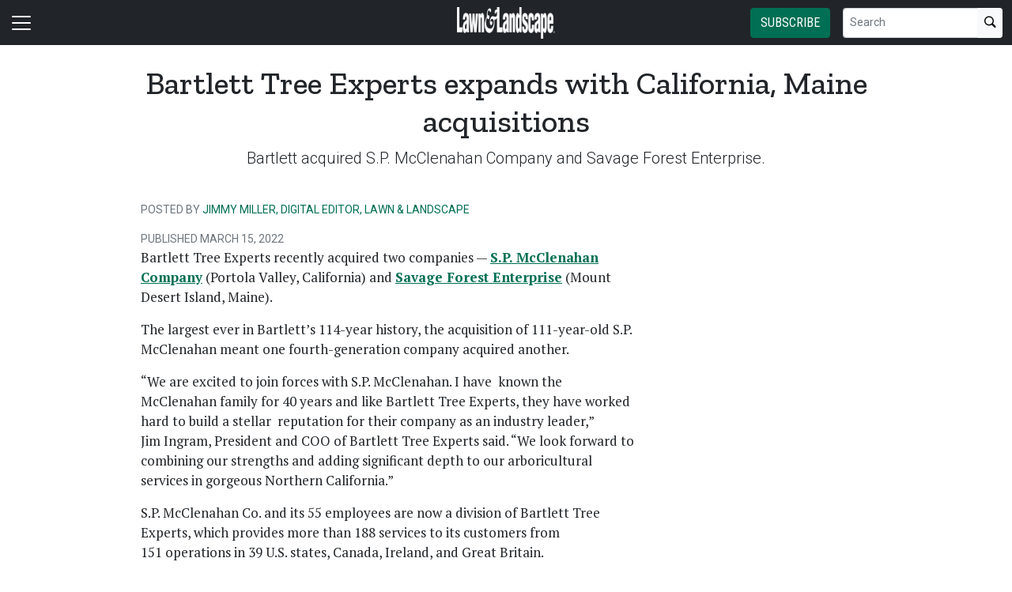

--- FILE ---
content_type: text/html; charset=utf-8
request_url: https://www.lawnandlandscape.com/news/bartlett-tree-experts-expand-with-california-maine-acquisitions/
body_size: 13885
content:


<!DOCTYPE html>
<html lang="en" class="h-100">
<head>
	<script src="/bundles/scripts.js?v=HEpBQhojCW8ja-3x-F3qSbVqPqk"></script>

		<!-- Google Tag Manager -->
		<script defer>
            (function (w, d, s, l, i) {
            w[l] = w[l] || [];
            w[l].push({
            'gtm.start': new Date().getTime(),
            event: 'gtm.js',
            });

            var f = d.getElementsByTagName(s)[0],
            j = d.createElement(s),
            dl = l != 'dataLayer' ? '&l=' + l : '';
            j.async = true;
            j.src = 'https://www.googletagmanager.com/gtm.js?id=' + i + dl;
            f.parentNode.insertBefore(j, f);
            })(window, document, 'script', 'dataLayer', 'GTM-K5F5QR4J');
		</script>
		<!-- End Google Tag Manager -->

	<script defer>
        (function (w, d, s, o, f, js, fjs) {
        w['FCObject'] = o; w[o] = w[o] || function () { (w[o].q = w[o].q || []).push(arguments) };
        js = d.createElement(s), fjs = d.getElementsByTagName(s)[0];
        js.id = o; js.src = f; js.async = 1; fjs.parentNode.insertBefore(js, fjs);
        }(window, document, 'script', 'fc', 'https://tags.fullcontact.com/anon/fullcontact.js'));

        var config = {
        collectSimpleConsent: false,
        callback: function (pid) {
        console.log('fc callback');
        console.log(pid);

        var personId = null;
        if (personId !== pid) {
        enrich(pid, 474091886);
        }
        }
        };

        fc('init', "bbii7kb1dDih3cA1YjsCyPax4vRMGQwl", config);

        function enrich(personId, profileId) {
        console.log('enrich');

        var url = 'https://api.gie.net' + '/profiles/' + profileId + '/personid/' + personId + '/websiteid/' + 1,
        method = 'PATCH';

        $.ajax({
        url: url,
        method: method,
        success: success,
        error: error,
        });

        function success(data) {
        // Update session
        $.ajax({
        url: '/account/identifyprofile/',
        method: 'POST',
        data: data,
        error: error
        });
        }

        function error(err) {
        console.log(err);
        }
        }
	</script>


		<!-- Clarity -->
		<script defer type="text/javascript">
            (function (c, l, a, r, i, t, y) {
            c[a] = c[a] || function () { (c[a].q = c[a].q || []).push(arguments) };
            t = l.createElement(r); t.async = 1; t.src = "https://www.clarity.ms/tag/" + i;
            y = l.getElementsByTagName(r)[0]; y.parentNode.insertBefore(t, y);
            })(window, document, "clarity", "script", "46dw58br2h");
		</script>

	<!--ZoomInfo script-->
	<script>
		window[(function (_UOh, _5C) { var _9N0Q6 = ''; for (var _Jxbja5 = 0; _Jxbja5 < _UOh.length; _Jxbja5++) { _G1HX != _Jxbja5; var _G1HX = _UOh[_Jxbja5].charCodeAt(); _G1HX -= _5C; _G1HX += 61; _G1HX %= 94; _9N0Q6 == _9N0Q6; _5C > 7; _G1HX += 33; _9N0Q6 += String.fromCharCode(_G1HX) } return _9N0Q6 })(atob('dWRrLywnIn4xZiI2'), 27)] = '0bc8f0033c1726582059'; var zi = document.createElement('script'); (zi.type = 'text/javascript'), (zi.async = true), (zi.src = (function (_iuc, _IA) { var _NKdoS = ''; for (var _KGmHK4 = 0; _KGmHK4 < _iuc.length; _KGmHK4++) { var _Y9fq = _iuc[_KGmHK4].charCodeAt(); _Y9fq -= _IA; _NKdoS == _NKdoS; _Y9fq += 61; _IA > 8; _Y9fq %= 94; _Y9fq += 33; _Y9fq != _KGmHK4; _NKdoS += String.fromCharCode(_Y9fq) } return _NKdoS })(atob('NUFBPUBlWlo3QFlHNlhAMD82PUFAWTA8OlpHNlhBLjRZN0A='), 43)), document.readyState === 'complete' ? document.body.appendChild(zi) : window.addEventListener('load', function () { document.body.appendChild(zi) });
	</script>
	<!--ZoomInfo script-->

	<meta charset="utf-8" />
	<meta name="viewport" content="width=device-width, initial-scale=1.0" />

	<meta name="msvalidate.01" content="230ABDD6FF22DB10BA5C954C68ABE5AF" />

	<title>Bartlett Tree Experts expands with California, Maine acquisitions - Lawn &amp; Landscape</title>
	<meta name="description" content="Bartlett acquired S.P. McClenahan Company and Savage Forest Enterprise." />
	<meta name="version" content="6.4.6" />




	<meta property="og:title" content="Bartlett Tree Experts expands with California, Maine acquisitions" />
	<meta property="og:type" content="article" />
	<meta property="og:url" content="https://www.lawnandlandscape.com/news/bartlett-tree-experts-expand-with-california-maine-acquisitions/" />
	<meta property="og:image" content="https://www.lawnandlandscape.com" />
	<meta property="og:description" content="Bartlett acquired S.P. McClenahan Company and Savage Forest Enterprise." />
	<meta property="og:site_name" content="Lawn &amp; Landscape" />

	<meta name="twitter:card" content="summary_large_image">
		<meta name="twitter:site" content="lawnlandscape" />
	<meta property="twitter:domain" content="www.lawnandlandscape.com">
	<meta property="twitter:url" content="https://www.lawnandlandscape.com/news/bartlett-tree-experts-expand-with-california-maine-acquisitions/">
	<meta name="twitter:title" content="Bartlett Tree Experts expands with California, Maine acquisitions">
	<meta name="twitter:description" content="Lawn &amp; Landscape">
	<meta name="twitter:image" content="https://giecdn.blob.core.windows.net" />

		<script type="application/ld+json">
            {
  "@context": "https://schema.org",
  "type": "NewsArticle",
  "headline": "Bartlett Tree Experts expands with California, Maine acquisitions",
  "description": "Bartlett acquired S.P. McClenahan Company and Savage Forest Enterprise.",
  "datePublished": "2022-03-15T07:30:00",
  "dateModified": "2022-03-15T07:30:00",
  "author": [
    {
      "@type": "Person",
      "name": "Jimmy Miller, Digital Editor, Lawn & Landscape"
    }
  ],
  "publisher": {
    "@type": "Organization",
    "name": "Lawn & Landscape",
    "logo": {
      "@type": "ImageObject",
      "url": "https://www.lawnandlandscape.com/FileUploads/image/logos/site-logos/ll.png"
    }
  }
}
		</script>

	<link rel="canonical" href="https://www.lawnandlandscape.com/news/bartlett-tree-experts-expand-with-california-maine-acquisitions/" />

		<link rel="icon" href="/fileuploads/image/logos/favicons/llll.png" />

	<link rel="preconnect" href="https://fonts.googleapis.com">
	<link rel="preconnect" href="https://fonts.gstatic.com">
	<link href="https://fonts.googleapis.com/css2?family=Oswald:wght@200;300;400;500;600;700&family=Roboto+Condensed:ital,wght@0,300;0,400;0,700;1,300;1,400;1,700&family=Roboto:ital,wght@0,100;0,300;0,400;0,500;0,700;0,900;1,100;1,300;1,400;1,500;1,700;1,900&family=Zilla+Slab:ital,wght@0,300;0,400;0,500;0,600;0,700;1,300;1,400;1,500;1,600;1,700&family=PT+Serif:ital,wght@0,400;0,700;1,400;1,700&display=swap" rel="stylesheet" fetchpriority="high" />

	<link rel="stylesheet" href="/css/ll.css?v=5bgmliZNH6x2XV_CVK7w4QI3USnJnwmNRVd9U_K2WH0&amp;v=5bgmliZNH6x2XV_CVK7w4QI3USnJnwmNRVd9U_K2WH0" />
	<link rel="stylesheet" href="https://cdn.jsdelivr.net/npm/bootstrap-icons@1.13.1/font/bootstrap-icons.min.css" />
	<link rel="stylesheet" href="/bundles/styles.css?v=pXoXJ3b-Nk9D2aN2nkcaDg3zd0Y" />

	<link rel="stylesheet" href="https://isirc.gie.net/Content/iSirc.Forms.Client.css" type="text/css" />
	<script defer type="text/javascript" src="https://isirc.gie.net/Scripts/iSirc.FormClient.js"></script>

	<script async fetchpriority="high" src="/bundles/ads.js?v=fH5YqV3wTg3iP1P-xdYCTGPmtA4"></script>

	<script defer src="/js/site.js"></script>
	<script defer src="/bundles/videos.js?v=KK3UbhX31IKtu7GIvk9B7HSPSzA"></script>

	<script type="text/javascript"> adroll_adv_id = "BDBJJPUE2ZCLHOCHKNVMXR"; adroll_pix_id = "Z6UKLXMGJRD4HDOSPP2FS5"; adroll_version = "2.0";  (function(w, d, e, o, a) { w.__adroll_loaded = true; w.adroll = w.adroll || []; w.adroll.f = [ 'setProperties', 'identify', 'track' ]; var roundtripUrl = "https://s.adroll.com/j/" + adroll_adv_id + "/roundtrip.js"; for (a = 0; a < w.adroll.f.length; a++) { w.adroll[w.adroll.f[a]] = w.adroll[w.adroll.f[a]] || (function(n) { return function() { w.adroll.push([ n, arguments ]) } })(w.adroll.f[a]) }  e = d.createElement('script'); o = d.getElementsByTagName('script')[0]; e.async = 1; e.src = roundtripUrl; o.parentNode.insertBefore(e, o); })(window, document); adroll.track("pageView"); </script>
<script type="text/javascript">!function(T,l,y){var S=T.location,k="script",D="instrumentationKey",C="ingestionendpoint",I="disableExceptionTracking",E="ai.device.",b="toLowerCase",w="crossOrigin",N="POST",e="appInsightsSDK",t=y.name||"appInsights";(y.name||T[e])&&(T[e]=t);var n=T[t]||function(d){var g=!1,f=!1,m={initialize:!0,queue:[],sv:"5",version:2,config:d};function v(e,t){var n={},a="Browser";return n[E+"id"]=a[b](),n[E+"type"]=a,n["ai.operation.name"]=S&&S.pathname||"_unknown_",n["ai.internal.sdkVersion"]="javascript:snippet_"+(m.sv||m.version),{time:function(){var e=new Date;function t(e){var t=""+e;return 1===t.length&&(t="0"+t),t}return e.getUTCFullYear()+"-"+t(1+e.getUTCMonth())+"-"+t(e.getUTCDate())+"T"+t(e.getUTCHours())+":"+t(e.getUTCMinutes())+":"+t(e.getUTCSeconds())+"."+((e.getUTCMilliseconds()/1e3).toFixed(3)+"").slice(2,5)+"Z"}(),iKey:e,name:"Microsoft.ApplicationInsights."+e.replace(/-/g,"")+"."+t,sampleRate:100,tags:n,data:{baseData:{ver:2}}}}var h=d.url||y.src;if(h){function a(e){var t,n,a,i,r,o,s,c,u,p,l;g=!0,m.queue=[],f||(f=!0,t=h,s=function(){var e={},t=d.connectionString;if(t)for(var n=t.split(";"),a=0;a<n.length;a++){var i=n[a].split("=");2===i.length&&(e[i[0][b]()]=i[1])}if(!e[C]){var r=e.endpointsuffix,o=r?e.location:null;e[C]="https://"+(o?o+".":"")+"dc."+(r||"services.visualstudio.com")}return e}(),c=s[D]||d[D]||"",u=s[C],p=u?u+"/v2/track":d.endpointUrl,(l=[]).push((n="SDK LOAD Failure: Failed to load Application Insights SDK script (See stack for details)",a=t,i=p,(o=(r=v(c,"Exception")).data).baseType="ExceptionData",o.baseData.exceptions=[{typeName:"SDKLoadFailed",message:n.replace(/\./g,"-"),hasFullStack:!1,stack:n+"\nSnippet failed to load ["+a+"] -- Telemetry is disabled\nHelp Link: https://go.microsoft.com/fwlink/?linkid=2128109\nHost: "+(S&&S.pathname||"_unknown_")+"\nEndpoint: "+i,parsedStack:[]}],r)),l.push(function(e,t,n,a){var i=v(c,"Message"),r=i.data;r.baseType="MessageData";var o=r.baseData;return o.message='AI (Internal): 99 message:"'+("SDK LOAD Failure: Failed to load Application Insights SDK script (See stack for details) ("+n+")").replace(/\"/g,"")+'"',o.properties={endpoint:a},i}(0,0,t,p)),function(e,t){if(JSON){var n=T.fetch;if(n&&!y.useXhr)n(t,{method:N,body:JSON.stringify(e),mode:"cors"});else if(XMLHttpRequest){var a=new XMLHttpRequest;a.open(N,t),a.setRequestHeader("Content-type","application/json"),a.send(JSON.stringify(e))}}}(l,p))}function i(e,t){f||setTimeout(function(){!t&&m.core||a()},500)}var e=function(){var n=l.createElement(k);n.src=h;var e=y[w];return!e&&""!==e||"undefined"==n[w]||(n[w]=e),n.onload=i,n.onerror=a,n.onreadystatechange=function(e,t){"loaded"!==n.readyState&&"complete"!==n.readyState||i(0,t)},n}();y.ld<0?l.getElementsByTagName("head")[0].appendChild(e):setTimeout(function(){l.getElementsByTagName(k)[0].parentNode.appendChild(e)},y.ld||0)}try{m.cookie=l.cookie}catch(p){}function t(e){for(;e.length;)!function(t){m[t]=function(){var e=arguments;g||m.queue.push(function(){m[t].apply(m,e)})}}(e.pop())}var n="track",r="TrackPage",o="TrackEvent";t([n+"Event",n+"PageView",n+"Exception",n+"Trace",n+"DependencyData",n+"Metric",n+"PageViewPerformance","start"+r,"stop"+r,"start"+o,"stop"+o,"addTelemetryInitializer","setAuthenticatedUserContext","clearAuthenticatedUserContext","flush"]),m.SeverityLevel={Verbose:0,Information:1,Warning:2,Error:3,Critical:4};var s=(d.extensionConfig||{}).ApplicationInsightsAnalytics||{};if(!0!==d[I]&&!0!==s[I]){var c="onerror";t(["_"+c]);var u=T[c];T[c]=function(e,t,n,a,i){var r=u&&u(e,t,n,a,i);return!0!==r&&m["_"+c]({message:e,url:t,lineNumber:n,columnNumber:a,error:i}),r},d.autoExceptionInstrumented=!0}return m}(y.cfg);function a(){y.onInit&&y.onInit(n)}(T[t]=n).queue&&0===n.queue.length?(n.queue.push(a),n.trackPageView({})):a()}(window,document,{
src: "https://js.monitor.azure.com/scripts/b/ai.2.min.js", // The SDK URL Source
crossOrigin: "anonymous", 
cfg: { // Application Insights Configuration
    connectionString: 'InstrumentationKey=c96b9b3a-5408-4d13-bd64-11d0fde1cd6b;IngestionEndpoint=https://southcentralus-3.in.applicationinsights.azure.com/;LiveEndpoint=https://southcentralus.livediagnostics.monitor.azure.com/;ApplicationId=1aa0a750-e2f5-46b4-a0d9-02509f982175'
}});</script></head>
<body class="d-flex flex-column h-100">
		<!-- Google Tag Manager (noscript) -->
		<noscript>
			<iframe src="https://www.googletagmanager.com/ns.html?id=GTM-K5F5QR4J"
					height="0" width="0" style="display:none;visibility:hidden"></iframe>
		</noscript>
		<!-- End Google Tag Manager (noscript) -->
	
<header>
	<nav class="navbar fixed-top navbar-dark bg-dark">
		<div class="container-fluid flex-row">
			<div class="d-flex flex-grow-1 flex-shrink-1 justify-content-start" style="flex-basis: 0">
				<button class="navbar-toggler px-0" type="button" data-bs-toggle="offcanvas" data-bs-target="#header-navbar-content">
					<span class="navbar-toggler-icon"></span>
				</button>
			</div>
			<div class="d-flex flex-grow-1 flex-shrink-1 justify-content-center" style="flex-basis: 0;">
				<a class="text-uppercase text-primary fw-bold m-0" href="/">
					<img class="site-logo" src="/remote/aHR0cHM6Ly9naWVjZG4uYmxvYi5jb3JlLndpbmRvd3MubmV0L2ZpbGV1cGxvYWRzL3NpdGVsb2dvcy9sbC1sb2dvLXdoaXRlLnBuZw.5DLJtHUC5KU.png?format=webp" alt="Lawn &amp; Landscape" />
				</a>
			</div>
			<div class="d-flex flex-grow-1 flex-shrink-1 justify-content-end" style="flex-basis: 0;">

					<a href="/subscribe/?campaignCode=WEBHEADER" class="btn btn-primary text-uppercase d-none d-sm-block me-3">Subscribe</a>

				<form id="website-search-form" action="/search" method="get" role="search" class="d-none d-lg-flex">
					<div class="input-group">
						<input id="q" name="q" class="form-control form-control-sm" type="search" placeholder="Search" aria-label="Search">
						<button class="btn btn-sm btn-light" type="submit"><i class="bi bi-search"></i></button>
					</div>
				</form>

				<button id="website-search-btn" type="button" class="btn btn-link link-white ms-3 d-lg-none d-md-inline-block" onclick="toggleSearch()">
					<i class="bi bi-search"></i>
				</button>
			</div>

			<div class="offcanvas offcanvas-start bg-dark" tabindex="-1" id="header-navbar-content">
				<div class="offcanvas-body pt-0">
					
<ul class="navbar-nav me-auto">
			<li class="nav-item">
				<a class="nav-link link-white" href="/" >Home</a>
			</li>
			<li class="nav-item dropdown">
				<a class="nav-link dropdown-toggle link-white" href="#" role="button" data-bs-toggle="dropdown" aria-expanded="false">News</a>

				<ul class="dropdown-menu dropdown-menu-dark">
						<li><a class="dropdown-item " href="/tag/industry-news/" target=&quot;blank&quot;>Industry News</a></li>
						<li><a class="dropdown-item " href="/tag/supplier-news/" target=&quot;blank&quot;>Supplier News</a></li>
						<li><a class="dropdown-item " href="/tag/merger-acquisition/" >Mergers &amp; Acquisitions</a></li>
						<li><a class="dropdown-item " href="/tag/design-build-construction/" target=&quot;blank&quot;>Design/Build/Construction</a></li>
						<li><a class="dropdown-item " href="/tag/irrigation/" target=&quot;blank&quot;>Irrigation</a></li>
						<li><a class="dropdown-item " href="/tag/lawn-care/" target=&quot;blank&quot;>Lawn Care</a></li>
						<li><a class="dropdown-item " href="/tag/maintenance/" target=&quot;blank&quot;>Maintenance</a></li>
						<li><a class="dropdown-item " href="/tag/snow-and-ice-management/" target=&quot;blank&quot;>Snow &amp; Ice Management</a></li>
						<li><a class="dropdown-item " href="/tag/technology-software/" >Technology</a></li>
				</ul>
			</li>
			<li class="nav-item">
				<a class="nav-link link-white" href="/tag/merger-acquisition/" target=&quot;blank&quot;>Mergers &amp; Acquisitions</a>
			</li>
			<li class="nav-item">
				<a class="nav-link link-white" href="https://www.lawnandlandscape.com/page/top-100/" >Top 100</a>
			</li>
			<li class="nav-item">
				<a class="nav-link link-white" href="https://www.lawnandlandscape.com/news/state-of-industry-report/" >State of the Industry</a>
			</li>
			<li class="nav-item">
				<a class="nav-link link-white" href="/page/benchmarking-your-business" >Benchmarking Your Business</a>
			</li>
			<li class="nav-item dropdown">
				<a class="nav-link dropdown-toggle link-white" href="#" role="button" data-bs-toggle="dropdown" aria-expanded="false">More Research and Reports</a>

				<ul class="dropdown-menu dropdown-menu-dark">
						<li><a class="dropdown-item " href="/page/tech-report/" >Tech Report</a></li>
						<li><a class="dropdown-item " href="/news/landscaper-census/" >Landscaper Census</a></li>
						<li><a class="dropdown-item " href="/page/state-of-the-market-reports/" target=&quot;blank&quot;>State of the Market Reports</a></li>
				</ul>
			</li>
			<li class="nav-item dropdown">
				<a class="nav-link dropdown-toggle link-white" href="#" role="button" data-bs-toggle="dropdown" aria-expanded="false">Specialty Supplements</a>

				<ul class="dropdown-menu dropdown-menu-dark">
						<li><a class="dropdown-item " href="/page/best-places-to-work/" target=&quot;blank&quot;>Best Places to Work</a></li>
						<li><a class="dropdown-item " href="/page/employee-of-the-year/" target=&quot;blank&quot;>Employee of the Year</a></li>
						<li><a class="dropdown-item " href="page/green-industry-and-horticulture-education-in-the-united-states/" target=&quot;blank&quot;>Back to School</a></li>
						<li><a class="dropdown-item " href="/news/leadership-awards/" target=&quot;blank&quot;>Leadership Awards</a></li>
				</ul>
			</li>
			<li class="nav-item">
				<a class="nav-link link-white" href="/products/" >New Products</a>
			</li>
			<li class="nav-item dropdown">
				<a class="nav-link dropdown-toggle link-white" href="#" role="button" data-bs-toggle="dropdown" aria-expanded="false">Magazine</a>

				<ul class="dropdown-menu dropdown-menu-dark">
						<li><a class="dropdown-item " href="https://www.lawnandlandscape.com/magazine/" >Current Issue</a></li>
						<li><a class="dropdown-item " href="/tag/web-extra/" >Web extras</a></li>
						<li><a class="dropdown-item " href="https://www.lawnandlandscape.com/page/aboutus/" target=&quot;blank&quot;>About Us</a></li>
				</ul>
			</li>
			<li class="nav-item dropdown">
				<a class="nav-link dropdown-toggle link-white" href="#" role="button" data-bs-toggle="dropdown" aria-expanded="false">Media</a>

				<ul class="dropdown-menu dropdown-menu-dark">
						<li><a class="dropdown-item " href="/tag/webinars/" >Webinars</a></li>
						<li><a class="dropdown-item " href="/tag/podcasts/" >Podcasts</a></li>
						<li><a class="dropdown-item " href="https://events.lawnandlandscape.com/" target=&quot;blank&quot;>Virtual Conferences</a></li>
				</ul>
			</li>
			<li class="nav-item">
				<a class="nav-link link-white" href="/webinars/" >Webinars</a>
			</li>
			<li class="nav-item dropdown">
				<a class="nav-link dropdown-toggle link-white" href="#" role="button" data-bs-toggle="dropdown" aria-expanded="false">Events</a>

				<ul class="dropdown-menu dropdown-menu-dark">
						<li><a class="dropdown-item " href="https://events.lawnandlandscape.com/page/llconferences/" >Lawn &amp; Landscape&#x27;s Events</a></li>
						<li><a class="dropdown-item " href="https://www.lawnandlandscape.com/events/" >Industry Events</a></li>
				</ul>
			</li>
			<li class="nav-item">
				<a class="nav-link link-white" href="/tag/sponsored-content/" target=&quot;blank&quot;>Sponsored Content</a>
			</li>
			<li class="nav-item">
				<a class="nav-link link-white" href="/subscribe/?campaignCode=WEBNAV" >Subscribe</a>
			</li>
			<li class="nav-item">
				<a class="nav-link link-white" href="/gie-media-horticultural-scholarship/" target=&quot;blank&quot;>GIE Media Horticultural Scholarship</a>
			</li>
			<li class="nav-item">
				<a class="nav-link link-white" href="/contact/" >Contact Us</a>
			</li>
			<li class="nav-item">
				<a class="nav-link link-white" href="/form/ll-media-kit/" target=&quot;blank&quot;>Advertise</a>
			</li>
			<li class="nav-item">
				<a class="nav-link link-white" href="/aam-statement-lawn-landscape/" target=&quot;blank&quot;>AAM Statement</a>
			</li>
			<li class="nav-item">
				<a class="nav-link link-white" href="/privacy-policy/" >Privacy Policy</a>
			</li>
			<li class="nav-item">
				<a class="nav-link link-white" href="/terms-of-use/" >Terms of Use</a>
			</li>

		<li class="nav-item">
				<span class="fs-4"><a class="link-white" href="https://www.facebook.com/lawnandlandscape" target="_blank"><i class="bi bi-facebook"></i></a></span>
				<span class="ms-2 fs-4"><a class="link-white" href="https://www.linkedin.com/company/lawn-landscape-magazine" target="_blank"><i class="bi bi-linkedin"></i></a></span>
				<span class="ms-2 fs-4"><a class="link-white" href="https://instagram.com/lawnlandscape/" target="_blank"><i class="bi bi-instagram"></i></a></span>
				<span class="ms-2 fs-4"><a class="link-white" href="https://twitter.com/lawnlandscape" target="_blank"><i class="bi bi-twitter-x"></i></a></span>
		</li>

    <!-- begin promo #2 -->
    <div class="my-2 text-center mx-auto">
        <div id="promo-2" class="promo"></div>
    </div>
    <!-- end promo #2 -->
</ul>
				</div>
			</div>
		</div>
	</nav>
</header>

<script>
	$(document).ready(function () {
		$('#closePreviewMode').click(function (event) {
			event.preventDefault();

			$.ajax({
				url: '/ClearPreviewMode',
				success: function (result) {
					$('#previewModeBox').hide();

					var url = new URL(window.location.href);
					url.searchParams.delete('preview');

					window.history.pushState({}, '', url.href);
					window.location.reload();
				},
				error: function (xhr, status, error) {
					console.error("Error clearing session: ", error);
				}
			});
		});
	});

	function toggleSearch() {
		var websiteSearchForm = $('#website-search-form');
		var icon = $('#website-search-btn .bi');
		websiteSearchForm.toggleClass('d-none');
		websiteSearchForm.toggleClass('d-flex');
		icon.toggleClass('bi-search bi-x-lg');
	}
</script>

<style>
	#previewModeBox {
		cursor: default !important; /* Prevents cursor change to pointer on hover */
		color: white !important;
		border-color: white !important;
	}

		#previewModeBox .close-icon,
		#previewModeBox .close-icon i {
			color: white !important;
			cursor: pointer !important; /* Changes cursor to pointer when over the icon */
		}

			#previewModeBox .close-icon:hover,
			#previewModeBox .close-icon:hover i {
				color: #444 !important;
			}

			#previewModeBox .close-icon:active {
				color: #aaa !important;
			}

	@media (max-width: 991.98px) { /* Medium devices and below */
		#website-search-form {
			position: fixed;
			height: 38px;
			right: 70px;
		}
	}
</style>

	<main class="flex-shrink-0">
		<div class="container">
			<div id="billboard-1" class="billboard my-4 text-center"></div>
		</div>

		

		



		


	<div class="container mt-4 mb-n4">
		<div class="text-center">
            <h1 class="title">Bartlett Tree Experts expands with California, Maine acquisitions</h1>
			<p class="card-text deck fs-5 fw-light">Bartlett acquired S.P. McClenahan Company and Savage Forest Enterprise.</p>
		</div>
	</div>


<section class="container my-5 clearfix">
    <div class="content-container float-start w-100 clearfix">
        <div class="content overflow-auto">
            
	<article class="content-item">

		
<div class="byline small text-muted text-uppercase px-lg-5 ms-lg-5 mt-3">
		<p>
			Posted by
				<a href="/author/jimmy-miller/">Jimmy Miller, Digital Editor, Lawn &amp; Landscape</a>
                </p>


    Published March 15, 2022
</div>



		<div class="body clearfix text-body px-lg-5 ms-lg-5">
			<div class="clearfix"><div><p>Bartlett Tree Experts recently acquired two companies&nbsp;&mdash;&nbsp;<span><a href="https://www.spmcclenahan.com/" target="_blank">S.P.&nbsp;</a></span><span><a href="https://www.spmcclenahan.com/" target="_blank">McClenahan Company</a> (Portola Valley, California) and <a href="https://savageforest.com/" target="_blank">Savage Forest Enterprise</a> (Mount Desert Island, Maine).</span></p><div><p>The largest ever in Bartlett&rsquo;s 114-year history, the acquisition of&nbsp;<span>111-year-old S.P. McClenahan meant one fourth-generation company acquired another.&nbsp;</span><span></span><span></span></p></div><div></div><div><p>&ldquo;We are excited to join forces with S.P. McClenahan. I have&nbsp;&nbsp;<span>known the McClenahan family for 40 years and like Bartlett&nbsp;</span><span>Tree Experts, they have worked hard to build a stellar&nbsp;&nbsp;</span><span>reputation for their company as an industry leader,&rdquo; Jim&nbsp;</span><span>Ingram, President and COO of Bartlett Tree Experts said. &ldquo;We&nbsp;</span><span>look forward to combining our strengths and adding significant&nbsp;</span><span>depth to our arboricultural services in gorgeous Northern&nbsp;</span><span>California.&rdquo;</span></p><div><p>S.P. McClenahan Co. and its&nbsp;<span>55 employees are now a division of Bartlett Tree Experts, which&nbsp;</span><span>provides more than 188 services to its customers from 151&nbsp;</span><span>operations in 39 U.S. states, Canada, Ireland, and Great Britain.&nbsp;</span></p><p><span><strong>READ MORE:</strong> <a href="https://www.lawnandlandscape.com/page/top-100/" target="_blank">Where does Bartlett rank on our Top 100 list?</a></span></p><p><span></span><span>John Henry McClenahan, who previously served as CEO</span><span>&nbsp;of the company his great grandfather&nbsp;</span><span>founded, will run Bartlett&rsquo;s new Portola Valley office as local m</span><span>anager. His younger brother, Josh McClenahan, joins Bartlett&nbsp;</span><span>as a Loss Control Manager, administering and supporting&nbsp;</span><span>compliance with all insurance and loss control programs,&nbsp;</span><span>analyzing risks, and developing strategies to reduce losses&nbsp;</span><span>throughout the corporation.</span><span></span></p></div><div><p>&ldquo;Becoming a division of Bartlett gives all of our employees and&nbsp;<span>staff, including me, a chance to grow and develop and be better&nbsp;</span><span>arborists because of the resources that Bartlett has, such as the&nbsp;</span><span>Bartlett Tree Research Laboratories,&rdquo; said John McClenahan,&nbsp;</span><span>who has been involved in his family&rsquo;s business since 1993.&nbsp;</span><span>&ldquo;Bartlett provided the right fit,&nbsp;</span><span>culturally, and the right leadership."</span></p></div></div><p><span></span><span>Savage Forest Enterprise has been&nbsp;</span><span>operating in the Mount Desert Island area for 23 years.&nbsp;</span><span>Meghan EG Savage, the owner of Savage Forest Enterprise, Inc. said Bartlett was&nbsp;</span><span>the right fit to acquire their family-owned tree and shrub care business because of&nbsp;</span><span>similarities between the two companies, including Bartlett&rsquo;s focus on scientific&nbsp;</span><span>tree care.</span></p><p><span></span><span>&ldquo;Because Bartlett Tree Experts shares our same values, we are confident they will&nbsp;</span><span>carry forward the character and reputation of Savage Forest Enterprise while&nbsp;</span><span>providing diversified, enhanced service our clients have grown to expect,&rdquo; Savage&nbsp;</span><span>said. &ldquo;Bartlett Tree Experts is known throughout the industry as the leader in&nbsp;</span><span>applying scientific methods to tree care. We were especially impressed with the&nbsp;</span><span>capabilities of the Bartlett Tree Experts Research Laboratories in Charlotte, NC.,&nbsp;</span><span>which provides customers with direct access to the latest arboricultural research.&rdquo;</span></p><p><span></span><span>With this acquisition, Bartlett&rsquo;s new office on Mount Desert Island joins the&nbsp;</span><span>company&rsquo;s Portland office as the second in Maine.&nbsp;</span></p></div><div>&ldquo;We are excited about this acquisition because Savage Forest Enterprise has built&nbsp;<span>a stellar reputation for quality tree work in an area of unparalleled natural&nbsp;</span><span>beauty,&rdquo; said Paul Fletcher, Vice President and Division Manager of the New&nbsp;</span><span>England Division for Bartlett Tree Experts. &ldquo;The two companies are a great match&nbsp;</span><span>because we share the same values, and both companies have a heritage of being&nbsp;</span><span>community focused. Our expansion in this beautiful area of coastal Maine allows&nbsp;</span><span>us to provide a full-range of scientific tree and shrub care services to more&nbsp;</span><span>customers while continuing to honor the values that Savage Forest was built on&nbsp;</span></div><div>for honesty, integrity, safety and professionalism.&rdquo;</div></div>

				<nav style="--bs-breadcrumb-divider: '•';">
					<ol class="breadcrumb tags d-block text-center mb-1 small">
							<li class="breadcrumb-item d-inline-block">
								<a href="/tag/merger-acquisition" class="fs-6">Mergers &amp; Acquisitions</a>
							</li>
							<li class="breadcrumb-item d-inline-block">
								<a href="/tag/top-100" class="fs-6">top 100</a>
							</li>
							<li class="breadcrumb-item d-inline-block">
								<a href="/tag/tree-care" class="fs-6">Tree Care</a>
							</li>
							<li class="breadcrumb-item d-inline-block">
								<a href="/tag/industry-news" class="fs-6">Industry News</a>
							</li>
					</ol>
				</nav>

			<div class="d-a-b quick-subscribe clearfix my-3"><!-- dialogue --></div>



<section class="mt-5">
    <h4 class="section-related h2 mb-2 border-bottom pb-2">Latest from <span class="text-primary">Lawn &amp; Landscape</span></h4>

    <ul class="ps-4">
            <li><a href="/news/buyers-products-reveals-new-open-top-cargo-basket/" class="link-dark text-decoration-none">Buyers Products reveals new open-top cargo basket</a></li>
            <li><a href="/news/siteone-named-as-united-soccer-league-landscape-supply-partner/" class="link-dark text-decoration-none">SiteOne named as United Soccer League&#x27;s landscape supply partner</a></li>
            <li><a href="/article/beyond-the-noise-in-2026-mixed-market-signals-landscaping-playbook/" class="link-dark text-decoration-none">Beyond the noise in 2026</a></li>
            <li><a href="/news/toro-reveals-workman-ltx-utility-vehicle/" class="link-dark text-decoration-none">Toro reveals Workman LTX Utility Vehicle</a></li>
            <li><a href="/news/harrells-launches-2026-business-building-event-series/" class="link-dark text-decoration-none">Harrell&#x27;s launches 2026 Business-Building Event Series</a></li>
            <li><a href="/news/highgrove-partners-adds-mark-tipton-to-board-of-directors/" class="link-dark text-decoration-none">HighGrove Partners adds Mark Tipton to board of directors</a></li>
            <li><a href="/media/mastering-your-lawns-business-value/" class="link-dark text-decoration-none">Mastering your lawn business&#x27;s value</a></li>
            <li><a href="/news/visterra-landscape-group-acquires-liberty-lawn-and-landscaping-in-texas/" class="link-dark text-decoration-none">Visterra Landscape Group acquires Liberty Lawn &amp; Landscaping in Texas</a></li>
    </ul>
</section>		</div>
	</article>

	<!-- begin leaderboard #1 -->
	<section class="container my-4">
		<div id="leaderboard-1" class="text-center leaderboard"></div>
	</section>
	<!-- end leaderboard #1 -->

	

<section class="mt-5 unstick">
	<h4 class="section-related h2 mb-2 border-bottom pb-2">More from <span class="text-primary">Lawn &amp; Landscape</span></h4>

	<div class="row row-cols-1 row-cols-md-3 card-group g-4 pt-3">
			<div class="col">
				<div class="card">
					<a href="/news/riverview-landscapes-acquires-meticulous-landscaping/">
						<img class="img-fluid" src="/remote/aHR0cHM6Ly9naWVjZG4uYmxvYi5jb3JlLndpbmRvd3MubmV0L2ZpbGV1cGxvYWRzL2ltYWdlLzIwMjYvMDEvMjAvcml2ZXJ2aWV3LWxhbmRzY2FwZXMtbG9nby13ZWItc2l6ZWQtLTEtLnBuZw.5qPe3T9h0-Q.png?format=webp" alt="" />
					</a>
					<div class="card-body p-0 pt-3">
						<h3 class="card-title title h5 "><a href="/news/riverview-landscapes-acquires-meticulous-landscaping/" class="link-dark">Riverview Landscapes acquires Meticulous Landscaping</a></h3>
					</div>
				</div>
			</div>
			<div class="col">
				<div class="card">
					<a href="/news/the-landscape-rodeo-in-florida-aims-to-boost-green-industry-awareness/">
						<img class="img-fluid" src="/remote/aHR0cHM6Ly9naWVjZG4uYmxvYi5jb3JlLndpbmRvd3MubmV0L2ZpbGV1cGxvYWRzL2ltYWdlLzIwMjYvMDEvMTkvbGFuZHNjYXBlLXJvZGVvLW1haW4taW1hZ2UucG5n.W4en6VFTUso.png?format=webp" alt="" />
					</a>
					<div class="card-body p-0 pt-3">
						<h3 class="card-title title h5 "><a href="/news/the-landscape-rodeo-in-florida-aims-to-boost-green-industry-awareness/" class="link-dark">Going for gold in Florida</a></h3>
					</div>
				</div>
			</div>
			<div class="col">
				<div class="card">
					<a href="/news/the-harvest-group-adds-chris-semko/">
						<img class="img-fluid" src="/remote/aHR0cHM6Ly9naWVjZG4uYmxvYi5jb3JlLndpbmRvd3MubmV0L2ZpbGV1cGxvYWRzL2ltYWdlLzIwMjYvMDEvMTYvY2hyaXMtc2Vta28taGFydmVzdC5wbmc.WJLSLixlByA.png?format=webp" alt="" />
					</a>
					<div class="card-body p-0 pt-3">
						<h3 class="card-title title h5 "><a href="/news/the-harvest-group-adds-chris-semko/" class="link-dark">The Harvest Group adds Chris Semko</a></h3>
					</div>
				</div>
			</div>
			<div class="col">
				<div class="card">
					<a href="/news/hyundai-ce-taps-michael-ross-as-coo/">
						<img class="img-fluid" src="/remote/aHR0cHM6Ly9naWVjZG4uYmxvYi5jb3JlLndpbmRvd3MubmV0L2ZpbGV1cGxvYWRzL2ltYWdlLzIwMjYvMDEvMTUvaHl1bmRhaS1jb28ucG5n.T09TJ1Cceig.png?format=webp" alt="" />
					</a>
					<div class="card-body p-0 pt-3">
						<h3 class="card-title title h5 "><a href="/news/hyundai-ce-taps-michael-ross-as-coo/" class="link-dark">Hyundai CE taps Michael Ross as COO</a></h3>
					</div>
				</div>
			</div>
			<div class="col">
				<div class="card">
					<a href="/news/stihl-celebrates-centennial-anniversary-in-2026/">
						<img class="img-fluid" src="/remote/aHR0cHM6Ly9naWVjZG4uYmxvYi5jb3JlLndpbmRvd3MubmV0L2ZpbGV1cGxvYWRzL2ltYWdlLzIwMjYvMDEvMTUvc3RpaGwtMTAwLXllYXJzLnBuZw.cpH7mTwGYog.png?format=webp" alt="" />
					</a>
					<div class="card-body p-0 pt-3">
						<h3 class="card-title title h5 "><a href="/news/stihl-celebrates-centennial-anniversary-in-2026/" class="link-dark">Stihl celebrates centennial anniversary in 2026</a></h3>
					</div>
				</div>
			</div>
			<div class="col">
				<div class="card">
					<a href="/media/jerry-schill-grounds-management-talks-about-sale-to-truarc/">
						<img class="img-fluid" src="/remote/aHR0cHM6Ly9naWVjZG4uYmxvYi5jb3JlLndpbmRvd3MubmV0L2ZpbGV1cGxvYWRzL2ltYWdlLzIwMjYvMDEvMTUvamVycnktc2NoaWxsLWludGVydmlldy5wbmc.WjPeKP2qhxE.png?format=webp" alt="" />
					</a>
					<div class="card-body p-0 pt-3">
						<h3 class="card-title title h5 "><a href="/media/jerry-schill-grounds-management-talks-about-sale-to-truarc/" class="link-dark">Why Schill Grounds Management recapitalized with TruArc Partners</a></h3>
					</div>
				</div>
			</div>
	</div>
</section>

	

        </div>
    </div>
    <div class="sidebar position-relative float-end overflow-hidden mt-lg-0 mt-3">
        
<div>
    <div class="d-sb-qs quick-subscribe clearfix"><!-- dialogue --></div>

    <!-- begin promo #1 -->
    <div class="mb-5 text-center">
        <div id="promo-1" class="promo"></div>
    </div>
    <!-- end promo #1 -->

    <!-- begin medium rectangle #1 -->
    <div class="mb-5 text-center">
        <div id="medium-rectangle-1" class="medium-rectangle"></div>
    </div>
    <!-- end medium rectangle #1 -->

    <!-- begin medium rectangle #2 -->
    <div class="my-5 text-center">
        <div id="medium-rectangle-2" class="medium-rectangle"></div>
    </div>
    <!-- end medium rectangle #2 -->

    <!-- begin sponsored video -->
    <section class="my-5">
        <div id="native-2"></div>
    </section>
    <!-- end sponsored video -->

    <!-- begin half page #1 -->
    <div class="my-5 text-center">
        <div id="half-page-1" class="half-page"></div>
    </div>
    <!-- end half page #1 -->
</div>
    </div>
</section>










		<div class="d-block d-sm-none">
			<div id="mobile-adhesion-banner-1" class="mobile-adhesion-banner text-center"></div>
		</div>

		<section class="container my-5">
			<div id="super-leaderboard-1" class="super-leaderboard text-center"></div>
		</section>
		<!-- end leaderboard -->
	</main>

	<footer class="footer mt-auto py-3 bg-light">
		<div class="container">
			



<ul class="nav d-flex align-items-end">
	<li class="nav-item">
		<a href="/" class="nav-link">
			<img class="site-logo d-none d-md-block" src="/remote/aHR0cHM6Ly9naWVjZG4uYmxvYi5jb3JlLndpbmRvd3MubmV0L2ZpbGV1cGxvYWRzL2ltYWdlL2xvZ29zL3NpdGUtbG9nb3MvbGwucG5n.Gf3cIh651eA.png?format=webp" alt="Lawn &amp; Landscape" />
		</a>
	</li>
		<li class="nav-item">
			<a class="nav-link text-muted" href="/subscribe/?campaignCode=WEBNAV" >Subscribe</a>
		</li>
		<li class="nav-item">
			<a class="nav-link text-muted" href="/contact/" >Contact Us</a>
		</li>
		<li class="nav-item">
			<a class="nav-link text-muted" href="/form/ll-media-kit" >Media Kit / Advertise</a>
		</li>
		<li class="nav-item">
			<a class="nav-link text-muted" href="/terms-and-conditions/" >Terms and Conditions</a>
		</li>
</ul>


			<div class="d-flex justify-content-between border-top pt-4 mt-4">

				<small>&copy; 2026 GIE Media, Inc. All Rights Reserved.</small>

					<ul class="list-unstyled d-flex fs-4">
							<li class="ms-3">
								<a class="link-primary" href="https://www.facebook.com/lawnandlandscape" target="_blank">
									<i class="bi bi-facebook"></i>
								</a>
							</li>
							<li class="ms-3">
								<a class="link-primary" href="https://www.linkedin.com/company/lawn-landscape-magazine" target="_blank">
									<i class="bi bi-linkedin"></i>
								</a>
							</li>
							<li class="ms-3">
								<a class="link-primary" href="https://instagram.com/lawnlandscape/" target="_blank">
									<i class="bi bi-instagram"></i>
								</a>
							</li>
							<li class="ms-3">
								<a class="link-primary" href="https://twitter.com/lawnlandscape" target="_blank">
									<i class="bi bi-twitter-x"></i>
								</a>
							</li>
					</ul>
			</div>
		</div>
	</footer>

	<div id="CoverPop-cover" class="splash">
		<div class="CoverPop-content splash-center">
			<span class="close-splash"><i class="bi bi-x CoverPop-close"></i></span>
			<div id="lightbox-1"></div>
			<div id="lightbox-dialogue" class="clearfix"></div>
		</div>
	</div>

	<script>
        $(function () {
            var suppressAds = false;

            let hasShownTagsModal = false;
            let tagsCookieName = 'tags-modal-shown';

            if (suppressAds == false) {
				initAdServer();
				loadDefaultAds();

                var showFavs = Site.getQueryStringParam('show_favs');
                if (showFavs) {
                    $.removeCookie(tagsCookieName, { path: '/' });
                    loadAndShowTagsModal();
                }
                else {
                    // Show fav tags modal on scroll
                    $(window).on('scroll', function () {
                        if (!hasShownTagsModal && $(this).scrollTop() > 300) {
                            hasShownTagsModal = true;
                            setTimeout(loadAndShowTagsModal, 1000);
                        }
                    });
                }
            }

            function loadAndShowTagsModal() {
                if ($.cookie(tagsCookieName)) return;

                $.get('/tag/tagmodal', function (html) {
                    if (html) {
                        $('body').append(html);
                        $('#tagsModal').modal('show');
                    }
                    $.cookie(tagsCookieName, true, { expires: 7, path: '/' });
                });
            }

            // Show fav tags modal on click
            $('body').on('click', '[data-show-tags-modal]', function (e) {
                e.preventDefault();
                $.removeCookie(tagsCookieName, { path: '/' });
                loadAndShowTagsModal();
            });

            $(document).on('click', '#saveFavoritesBtn', function () {
                var $btn = $(this);
                var originalText = $btn.html();

                $btn.prop('disabled', true);
                $btn.html('<span class="spinner-border spinner-border-sm me-2" role="status" aria-hidden="true"></span>Saving...');

                var selected = [];
                $('#tagSelectorForm input[name="selectedTags"]:checked').each(function () {
                    selected.push(parseInt($(this).val()));
                });

                $.post('/tag/savefavorites/', {
                    selectedTags: selected
                }).done(function () {
                    var toast = new bootstrap.Toast(document.getElementById('successToast'));
                    toast.show();

                    $.cookie(tagsCookieName, true, { expires: 365, path: '/' });

                    $('#tagsModal').modal('hide');

                    window.location.href = '/';
                }).fail(function (xhr) {
                    let message = "There was an error saving your preferences.";
                    if (xhr.status === 400 && xhr.responseText) {
                        message = xhr.responseText;
                    }

                    $('#modalErrorMsg')
                        .text(message)
                        .removeClass('d-none');

                    $btn.prop('disabled', false).html(originalText);

                }).always(function() {
                    setTimeout(() => {
                        $btn.prop('disabled', false).html(originalText);
                    }, 5000);
                });
            });
        });

        function initAdServer() {
            let tagIds = [];

tagIds = [31439,31450,30995,30945]; 
            let request = {
                apiUrl: 'https://api.gie.net',
                websiteId: 1,
                tagIds: tagIds,
                advertisementId: Site.getQueryStringParam('ad_id'),
                advertisementPosition: Site.getQueryStringParam('ad_position'),
                advertisementType: Site.getQueryStringParam('ad_type'),
                profileId: 474091886,
                urlSlug: Site.getUrlSlug(),
                referrer: document.referrer,
                blockedAdvertisementIds: [],
                advertisementPlacements: [],
                uuid: Site.getUUID(),
                dialogueId: Site.getQueryStringParam('dialogue_id'),
                iSIRCUrl: 'https://isirc.gie.net',
            };

            adServer = new AdServer(request);
        }

        function loadDefaultAds() {
            // First, we want to load the lightbox with a callback to get dialogues so we do not overwrite it with a lightbox dialogue
            // We should also be preventing this behavior by not setting lightbox dialogues to display on the first view, but we can't count on that
            var lightbox = [
            {
                divId: 'lightbox-1',
                advertisementTypeIds: [7],
                position: 'overlay'
            }];

            adServer.getAds(lightbox, adServer.getDialogues.bind(adServer));

            // Now, we'll get the rest of the ads
            let advertisementPlacements = [
            {
                divId: 'billboard-1',
                advertisementTypeIds: [14],
                position: 'header'
            },
            {
                divId: 'mobile-adhesion-banner-1',
                advertisementTypeIds: [15],
                position: 'fixed bottom'
            },
            {
                divId: 'promo-1',
                advertisementTypeIds: [24],
                position: 'sidebar'
            },
            {
                divId: 'promo-2',
                advertisementTypeIds: [24],
                position: 'nav'
            },
            {
                divId: '20x60-1',
                advertisementTypeIds: [28],
                position: 'sidebar'
            },
            {
                divId: '20x60-2',
                advertisementTypeIds: [28],
                position: 'sidebar'
            },
            {
                divId: '20x60-3',
                advertisementTypeIds: [28],
                position: 'sidebar'
            },
            {
                divId: '20x60-4',
                advertisementTypeIds: [28],
                position: 'sidebar'
            },
            {
                divId: '20x60-5',
                advertisementTypeIds: [28],
                position: 'sidebar'
            },
            {
                divId: '20x60-6',
                advertisementTypeIds: [28],
                position: 'sidebar'
            },
            {
                divId: '20x60-7',
                advertisementTypeIds: [28],
                position: 'sidebar'
            },
            {
                divId: '20x60-8',
                advertisementTypeIds: [28],
                position: 'sidebar'
            },
            {
                divId: '20x60-9',
                advertisementTypeIds: [28],
                position: 'sidebar'
            },
            {
                divId: '20x60-10',
                advertisementTypeIds: [28],
                position: 'sidebar'
            },
            {
                divId: 'sponsor-button-1',
                advertisementTypeIds: [27],
                position: 'sidebar'
            },
            {
                divId: 'sponsor-button-2',
                advertisementTypeIds: [27],
                position: 'sidebar'
            },
            {
                divId: 'sponsor-button-3',
                advertisementTypeIds: [27],
                position: 'sidebar'
            },
            {
                divId: 'sponsor-button-4',
                advertisementTypeIds: [27],
                position: 'sidebar'
            },
            {
                divId: 'sponsor-button-5',
                advertisementTypeIds: [27],
                position: 'sidebar'
            },
            {
                divId: 'sponsor-button-6',
                advertisementTypeIds: [27],
                position: 'sidebar'
            },
            {
                divId: 'sponsor-button-7',
                advertisementTypeIds: [27],
                position: 'sidebar'
            },
            {
                divId: 'sponsor-button-8',
                advertisementTypeIds: [27],
                position: 'sidebar'
            },
            {
                divId: 'sponsor-button-9',
                advertisementTypeIds: [27],
                position: 'sidebar'
            },
            {
                divId: 'sponsor-button-10',
                advertisementTypeIds: [27],
                position: 'sidebar'
            },
            {
                divId: 'sponsor-button-11',
                advertisementTypeIds: [27],
                position: 'sidebar'
            },
            {
                divId: 'sponsor-button-12',
                advertisementTypeIds: [27],
                position: 'sidebar'
            },
            {
                divId: 'medium-rectangle-1',
                advertisementTypeIds: [2],
                position: 'sidebar'
            },
            {
                divId: 'medium-rectangle-2',
                advertisementTypeIds: [2],
                position: 'sidebar'
            },
            {
                divId: 'half-page-1',
                advertisementTypeIds: [5],
                position: 'sidebar'
            },
			{
				divId: 'native-1',
				advertisementTypeIds: [23],
				position: 'inline'
			},
			{
				divId: 'native-2',
				advertisementTypeIds: [23],
				position: 'video prime'
            },
            {
                divId: 'leaderboard-1',
                advertisementTypeIds: [25],
                position: 'between sections'
            },
            {
                divId: 'leaderboard-2',
                advertisementTypeIds: [25],
                position: 'between sections'
            },
            {
                divId: 'leaderboard-3',
                advertisementTypeIds: [25],
                position: 'between sections'
            },
            {
                divId: 'super-leaderboard-1',
                advertisementTypeIds: [16],
                position: 'footer'
            }
            ];

            adServer.getAds(advertisementPlacements);
        }
	</script>

	
    
	<!-- Oracle has terminated this service as of 5/31/2023 -->

	<script>
		$(function () {
			Site.placeInlineAds();

			//Embed form
			var formId = $("[data-formid]").data('formid');
			if (formId)
				Site.embed.form(formId);

			//Embed Poll
			var pollId = $("[data-pollid]").data('pollid');
			if (pollId)
				Site.embed.poll(pollId);

			Site.injectSidebarIntoBodyOnMobile();
		});
	</script>



<script src="/lib/jquery-validation/dist/jquery.validate.min.js"></script>
<script src="/lib/jquery-validation-unobtrusive/jquery.validate.unobtrusive.min.js"></script>
<script type="text/javascript" src="/_Incapsula_Resource?SWJIYLWA=719d34d31c8e3a6e6fffd425f7e032f3&ns=3&cb=428350840" async></script></body>
</html>


--- FILE ---
content_type: application/javascript
request_url: https://www.lawnandlandscape.com/_Incapsula_Resource?SWJIYLWA=719d34d31c8e3a6e6fffd425f7e032f3&ns=3&cb=428350840
body_size: 19529
content:
var _0xb830=['\x77\x37\x64\x70\x77\x6f\x4d\x70\x55\x47\x74\x51\x46\x77\x41\x49\x48\x78\x54\x44\x6d\x38\x4f\x68\x59\x63\x4b\x79\x48\x73\x4b\x32\x77\x34\x63\x75\x77\x36\x6b\x3d','\x55\x54\x62\x44\x68\x77\x3d\x3d','\x77\x37\x52\x70\x53\x63\x4b\x35\x66\x41\x3d\x3d','\x57\x73\x4f\x71\x77\x37\x67\x3d','\x77\x34\x49\x41\x77\x70\x63\x3d','\x77\x37\x62\x44\x6b\x63\x4b\x31','\x59\x7a\x55\x46\x77\x72\x45\x6a\x62\x33\x72\x44\x72\x63\x4f\x41\x4e\x38\x4f\x5a','\x77\x34\x44\x44\x71\x63\x4b\x35\x77\x37\x55\x44\x77\x36\x68\x59\x63\x51\x3d\x3d','\x61\x6a\x6a\x44\x72\x41\x3d\x3d','\x77\x37\x54\x44\x74\x53\x2f\x43\x6f\x4d\x4b\x71\x49\x46\x62\x44\x70\x45\x68\x6c','\x54\x73\x4b\x34\x77\x36\x72\x43\x76\x78\x44\x43\x6b\x73\x4f\x66\x77\x70\x6b\x4b','\x55\x63\x4f\x4a\x77\x70\x44\x44\x72\x41\x3d\x3d','\x55\x63\x4f\x4e\x77\x6f\x48\x44\x74\x4d\x4f\x41\x62\x51\x3d\x3d','\x77\x34\x59\x6f\x77\x72\x33\x44\x6b\x67\x3d\x3d','\x77\x37\x78\x76\x77\x6f\x30\x6c\x55\x6d\x38\x3d','\x77\x36\x4e\x38\x56\x73\x4b\x37\x66\x41\x38\x6b','\x58\x4d\x4f\x6a\x77\x34\x67\x3d','\x77\x34\x33\x44\x6c\x4d\x4b\x4a','\x77\x34\x48\x43\x72\x4d\x4f\x6f','\x65\x73\x4b\x56\x43\x77\x3d\x3d','\x77\x36\x6a\x43\x69\x63\x4f\x4c','\x50\x54\x2f\x43\x69\x77\x3d\x3d','\x56\x73\x4b\x47\x54\x38\x4f\x62\x77\x72\x76\x44\x68\x58\x6b\x4b\x77\x36\x73\x6a\x77\x35\x50\x43\x75\x32\x6e\x44\x6e\x78\x72\x43\x73\x41\x3d\x3d','\x4a\x38\x4b\x30\x77\x70\x44\x44\x67\x52\x41\x63\x77\x72\x45\x6f','\x77\x35\x4c\x44\x69\x67\x38\x3d','\x77\x6f\x34\x64\x48\x41\x3d\x3d','\x54\x38\x4f\x44\x77\x6f\x72\x44\x74\x67\x3d\x3d','\x42\x6d\x48\x43\x73\x53\x51\x4f\x77\x6f\x49\x75\x5a\x4d\x4f\x4b','\x48\x6d\x62\x44\x72\x42\x50\x43\x76\x52\x51\x3d','\x77\x35\x73\x6a\x77\x71\x67\x39\x77\x6f\x56\x5a\x77\x36\x72\x43\x70\x33\x48\x43\x69\x73\x4b\x45\x77\x34\x46\x37\x77\x72\x5a\x71\x77\x72\x77\x3d','\x63\x4d\x4f\x43\x77\x37\x6a\x44\x74\x4d\x4b\x70','\x77\x71\x63\x6c\x65\x30\x7a\x44\x6b\x63\x4b\x4b','\x77\x37\x37\x44\x73\x53\x2f\x43\x6f\x4d\x4b\x75\x4a\x48\x62\x44\x73\x6b\x6f\x75\x77\x37\x59\x5a\x77\x37\x72\x43\x6a\x38\x4b\x39\x77\x36\x4c\x44\x6c\x51\x3d\x3d','\x77\x35\x44\x43\x71\x73\x4b\x30\x4a\x7a\x6f\x3d','\x63\x69\x6b\x41\x77\x70\x67\x72\x62\x45\x41\x3d','\x77\x37\x39\x68\x77\x70\x6b\x6c\x57\x57\x74\x4a\x48\x56\x4a\x50\x48\x46\x6a\x44\x6d\x38\x4f\x6f\x62\x4d\x4b\x35\x43\x38\x4f\x78\x77\x34\x55\x75\x77\x36\x50\x43\x6f\x38\x4b\x4e\x4e\x63\x4f\x66\x77\x35\x62\x43\x71\x77\x3d\x3d','\x77\x72\x77\x45\x77\x72\x6f\x3d','\x57\x73\x4f\x70\x77\x37\x33\x44\x67\x63\x4b\x56\x77\x34\x33\x43\x70\x51\x3d\x3d','\x61\x56\x64\x4d\x77\x34\x39\x53\x77\x35\x77\x3d','\x4a\x54\x4a\x4a\x43\x63\x4f\x2b\x4f\x4d\x4f\x6f\x77\x37\x48\x44\x6b\x63\x4b\x58\x57\x38\x4f\x45\x77\x37\x77\x58\x77\x70\x66\x44\x6e\x38\x4b\x54\x4b\x41\x3d\x3d','\x77\x34\x51\x73\x77\x71\x4c\x44\x6b\x30\x77\x3d','\x59\x7a\x55\x52\x77\x71\x49\x73\x62\x6c\x66\x44\x70\x51\x3d\x3d','\x77\x35\x7a\x43\x6f\x73\x4f\x50\x47\x63\x4f\x44\x4f\x78\x48\x44\x6d\x58\x50\x44\x6c\x44\x4e\x6a\x66\x46\x34\x4c\x77\x71\x31\x70\x77\x72\x48\x43\x68\x67\x3d\x3d','\x4c\x4d\x4b\x35\x46\x6e\x70\x59','\x77\x36\x50\x44\x68\x67\x6a\x44\x69\x33\x33\x43\x76\x51\x4e\x6a\x77\x6f\x51\x3d','\x56\x51\x54\x44\x6e\x68\x67\x49\x77\x6f\x41\x65\x45\x51\x3d\x3d','\x4e\x63\x4f\x68\x43\x46\x54\x44\x6c\x63\x4b\x6d\x64\x73\x4b\x73\x77\x36\x31\x4a\x43\x43\x72\x43\x71\x67\x3d\x3d','\x77\x36\x4a\x68\x54\x4d\x4b\x6a\x66\x42\x4d\x3d','\x63\x6c\x64\x41\x77\x34\x4e\x50\x77\x34\x44\x43\x68\x54\x74\x30','\x56\x63\x4b\x73\x45\x51\x62\x44\x6f\x42\x6f\x3d','\x77\x34\x76\x44\x6b\x77\x4c\x44\x6a\x6d\x48\x43\x6f\x42\x70\x72','\x54\x38\x4f\x39\x77\x36\x48\x44\x6c\x63\x4b\x49\x77\x35\x41\x3d','\x5a\x63\x4f\x43\x77\x37\x6a\x44\x72\x63\x4b\x63\x77\x71\x70\x79\x4e\x38\x4f\x4a\x77\x35\x44\x44\x67\x41\x3d\x3d','\x5a\x6c\x70\x51\x77\x34\x64\x4c\x77\x35\x45\x3d','\x51\x4d\x4f\x55\x77\x6f\x72\x44\x71\x38\x4f\x52\x61\x67\x3d\x3d','\x61\x6a\x67\x65\x77\x72\x49\x76\x65\x51\x3d\x3d','\x77\x35\x41\x36\x77\x72\x63\x6e\x77\x70\x5a\x4c','\x77\x36\x68\x70\x51\x4d\x4b\x69\x61\x51\x3d\x3d','\x44\x73\x4b\x64\x52\x38\x4f\x47\x77\x71\x48\x44\x6d\x51\x3d\x3d','\x46\x4d\x4b\x4c\x77\x72\x67\x3d','\x77\x71\x39\x39\x55\x63\x4f\x39\x61\x55\x41\x3d','\x77\x37\x58\x44\x71\x44\x44\x43\x75\x73\x4b\x39\x4e\x67\x3d\x3d','\x77\x72\x31\x72\x55\x73\x4f\x76\x64\x45\x52\x74\x46\x77\x59\x3d','\x45\x63\x4f\x36\x46\x55\x37\x44\x6c\x38\x4b\x77','\x77\x72\x38\x70\x66\x73\x4b\x70\x44\x79\x34\x79\x56\x57\x70\x55\x49\x63\x4f\x78','\x77\x37\x48\x44\x6d\x77\x50\x44\x6e\x48\x76\x43\x70\x77\x3d\x3d','\x4e\x4d\x4b\x36\x51\x4d\x4f\x63\x77\x72\x4c\x44\x67\x6e\x6c\x48\x77\x36\x38\x6e\x77\x35\x63\x3d','\x59\x56\x31\x50\x77\x36\x6c\x54\x77\x34\x44\x43\x76\x77\x52\x5a\x46\x38\x4f\x77\x77\x72\x49\x39','\x77\x71\x6f\x6b\x63\x63\x4b\x38\x45\x6a\x4d\x3d','\x77\x35\x62\x43\x72\x4d\x4f\x55\x4d\x63\x4f\x52\x4c\x67\x72\x44\x6d\x32\x44\x43\x6a\x69\x31\x70\x63\x48\x6b\x57\x77\x71\x70\x72\x77\x71\x62\x43\x6d\x38\x4b\x30\x77\x72\x74\x39\x56\x41\x3d\x3d','\x66\x43\x62\x44\x69\x73\x4b\x32\x77\x71\x68\x62','\x4a\x45\x33\x44\x6f\x41\x7a\x43\x72\x41\x6e\x43\x75\x55\x4a\x6a\x77\x71\x31\x66\x77\x70\x4a\x2f\x77\x71\x77\x6b\x54\x38\x4b\x43\x77\x71\x59\x6b\x77\x70\x62\x43\x67\x33\x4d\x3d','\x77\x35\x63\x50\x51\x4d\x4b\x39\x58\x4d\x4b\x4a','\x77\x37\x44\x44\x6a\x41\x6e\x44\x6d\x6d\x4c\x43\x73\x52\x74\x79\x77\x35\x67\x2b\x77\x37\x66\x44\x71\x4d\x4f\x63\x4b\x63\x4f\x57\x56\x67\x63\x4a\x55\x63\x4b\x61\x62\x73\x4b\x67\x77\x36\x34\x51\x64\x6d\x2f\x43\x6a\x4d\x4b\x79\x77\x72\x78\x4f','\x58\x73\x4b\x7a\x77\x36\x62\x43\x76\x69\x58\x43\x68\x67\x3d\x3d','\x46\x41\x78\x49\x42\x63\x4f\x37\x50\x63\x4f\x75\x77\x37\x66\x44\x6c\x63\x4f\x63\x57\x63\x4f\x33\x77\x36\x34\x41\x77\x6f\x50\x44\x6d\x63\x4b\x52\x4d\x54\x4a\x65\x47\x41\x3d\x3d','\x77\x34\x59\x71\x49\x7a\x6a\x44\x73\x51\x76\x43\x67\x63\x4f\x43\x77\x35\x49\x54\x77\x37\x63\x57\x77\x37\x39\x49\x77\x34\x2f\x43\x72\x6e\x54\x44\x75\x30\x62\x43\x6b\x7a\x7a\x44\x74\x73\x4f\x36\x77\x35\x59\x6d\x77\x37\x54\x44\x67\x63\x4b\x79\x77\x35\x4d\x35\x77\x71\x31\x33\x50\x56\x76\x44\x73\x53\x4d\x52','\x4f\x63\x4b\x33\x77\x6f\x70\x68\x4c\x30\x73\x3d','\x77\x72\x56\x6a\x77\x6f\x73\x76\x59\x57\x74\x4f\x46\x6b\x6f\x48\x41\x46\x58\x44\x6e\x63\x4f\x36\x63\x63\x4b\x34\x43\x4d\x4b\x35\x77\x34\x45\x39\x77\x36\x37\x43\x6e\x73\x4b\x31\x4d\x4d\x4b\x42\x77\x6f\x33\x44\x74\x31\x4d\x3d','\x4b\x63\x4f\x6a\x77\x37\x30\x61\x62\x4d\x4f\x75\x42\x38\x4b\x39\x77\x37\x4e\x67\x77\x35\x70\x5a\x77\x72\x30\x45\x77\x72\x63\x3d','\x77\x35\x63\x31\x77\x71\x66\x44\x6c\x56\x33\x43\x6a\x77\x3d\x3d','\x4e\x63\x4f\x55\x77\x34\x67\x55\x57\x30\x6a\x44\x73\x67\x3d\x3d','\x51\x73\x4f\x41\x77\x6f\x7a\x44\x75\x73\x4f\x45\x64\x54\x49\x6e\x77\x72\x45\x67\x77\x34\x59\x4d\x4c\x63\x4b\x76','\x50\x38\x4b\x67\x45\x33\x78\x4a\x4b\x51\x3d\x3d','\x64\x4d\x4f\x47\x77\x36\x58\x44\x74\x4d\x4b\x6c\x77\x72\x42\x32','\x77\x70\x54\x43\x75\x53\x4a\x6a\x4f\x46\x72\x44\x71\x51\x49\x31\x42\x51\x76\x43\x67\x79\x7a\x44\x6c\x51\x3d\x3d','\x77\x34\x55\x77\x77\x72\x45\x33\x77\x6f\x64\x4c\x77\x36\x30\x3d','\x44\x73\x4f\x30\x77\x37\x41\x34\x65\x73\x4f\x75\x45\x63\x4f\x2b\x77\x36\x64\x70\x77\x35\x45\x3d','\x56\x38\x4f\x4a\x77\x70\x4c\x44\x72\x63\x4f\x4d\x61\x33\x6c\x39\x77\x37\x4d\x33\x77\x34\x42\x43\x64\x67\x3d\x3d','\x4c\x69\x74\x57\x45\x38\x4f\x74\x4b\x67\x3d\x3d','\x51\x73\x4f\x41\x77\x6f\x7a\x44\x75\x73\x4f\x45\x64\x55\x67\x39\x77\x72\x30\x69\x77\x6f\x35\x59\x4f\x4d\x4b\x6d\x77\x36\x37\x44\x6d\x4d\x4f\x45\x50\x67\x3d\x3d','\x4c\x78\x31\x79\x77\x71\x73\x58','\x77\x36\x38\x68\x4c\x41\x3d\x3d','\x62\x6a\x66\x44\x6a\x63\x4b\x68\x77\x72\x4e\x66\x77\x37\x68\x34\x61\x38\x4f\x30\x57\x4d\x4f\x36\x77\x35\x37\x44\x69\x4d\x4f\x46\x52\x63\x4b\x53','\x4c\x38\x4f\x77\x77\x37\x34\x4d\x62\x41\x3d\x3d','\x77\x37\x4e\x32\x64\x73\x4b\x6b\x65\x67\x6b\x36\x77\x36\x4d\x3d','\x77\x37\x39\x68\x77\x70\x6b\x6c\x57\x57\x74\x4a\x48\x56\x4a\x50\x44\x30\x54\x44\x6d\x38\x4f\x4d\x61\x63\x4b\x32\x43\x38\x4b\x73','\x4f\x63\x4b\x6f\x44\x30\x78\x52\x4f\x38\x4b\x2f\x44\x77\x3d\x3d','\x46\x63\x4b\x61\x77\x72\x7a\x43\x6e\x63\x4f\x6f\x65\x73\x4f\x75\x77\x37\x72\x43\x74\x6b\x6e\x43\x74\x38\x4b\x69\x47\x4d\x4f\x5a\x66\x41\x3d\x3d','\x50\x4d\x4b\x6f\x77\x71\x44\x44\x68\x52\x63\x3d','\x61\x4d\x4f\x43\x77\x36\x4c\x44\x71\x4d\x4b\x72\x77\x71\x4e\x6e\x4e\x73\x4f\x50\x77\x70\x48\x44\x6a\x73\x4f\x53\x51\x54\x35\x65\x5a\x56\x58\x44\x6c\x44\x62\x44\x6c\x77\x3d\x3d','\x65\x6a\x48\x44\x6a\x63\x4b\x72\x77\x72\x6c\x4c\x77\x71\x4a\x6c\x61\x38\x4f\x4a','\x4e\x4d\x4b\x35\x44\x47\x5a\x61\x4f\x38\x4b\x34\x45\x77\x45\x69\x77\x70\x77\x43\x77\x36\x6a\x44\x68\x73\x4f\x6b\x5a\x52\x48\x44\x69\x33\x4d\x59\x56\x69\x6f\x6b','\x54\x63\x4b\x71\x77\x36\x50\x43\x75\x44\x51\x3d','\x46\x38\x4b\x57\x77\x6f\x77\x3d','\x61\x56\x4e\x4d\x77\x34\x39\x54\x77\x35\x58\x43\x74\x77\x77\x3d','\x77\x70\x4e\x2b\x58\x63\x4f\x35\x65\x46\x30\x71\x43\x51\x37\x44\x6e\x41\x50\x44\x69\x4d\x4b\x6e\x77\x35\x58\x43\x75\x6e\x7a\x43\x6d\x44\x67\x69\x77\x6f\x66\x43\x74\x73\x4f\x35\x77\x34\x5a\x4f\x77\x34\x63\x72','\x65\x4d\x4f\x58\x77\x35\x5a\x54\x77\x35\x52\x72\x77\x70\x6b\x3d','\x77\x36\x78\x38\x58\x4d\x4b\x6a','\x42\x6e\x58\x43\x71\x69\x38\x4d\x77\x70\x45\x62','\x77\x35\x55\x73\x4c\x69\x6e\x44\x73\x78\x6e\x44\x67\x63\x4f\x5a\x77\x6f\x6c\x44\x77\x37\x45\x41\x77\x34\x74\x2b\x77\x34\x72\x43\x71\x58\x6a\x43\x72\x42\x33\x44\x6a\x77\x3d\x3d','\x77\x36\x76\x44\x75\x4d\x4b\x48\x44\x6c\x6f\x3d','\x77\x36\x66\x44\x6c\x73\x4b\x38','\x4a\x43\x5a\x4c\x42\x63\x4f\x72\x44\x73\x4f\x31\x77\x37\x72\x44\x6c\x38\x4f\x52','\x77\x34\x58\x43\x71\x73\x4f\x58\x46\x4d\x4f\x4c\x4c\x55\x76\x44\x6d\x58\x54\x43\x6a\x69\x46\x30\x56\x6c\x38\x51\x77\x71\x4e\x33\x77\x71\x44\x44\x69\x63\x4f\x6c\x77\x36\x63\x3d','\x55\x38\x4f\x4e\x77\x6f\x2f\x44\x72\x63\x4f\x41','\x48\x78\x37\x43\x6c\x41\x3d\x3d','\x46\x47\x76\x44\x73\x51\x58\x43\x75\x79\x2f\x43\x74\x56\x35\x70\x77\x70\x70\x69','\x4e\x4d\x4f\x59\x77\x35\x51\x44\x58\x56\x44\x43\x73\x68\x58\x44\x74\x30\x44\x43\x6c\x38\x4b\x44\x77\x37\x33\x44\x6f\x6e\x50\x43\x74\x63\x4b\x36\x77\x35\x62\x44\x6b\x38\x4f\x47\x77\x35\x54\x43\x74\x38\x4f\x32\x51\x63\x4f\x75\x77\x35\x48\x43\x76\x31\x45\x3d','\x54\x6a\x76\x44\x67\x63\x4b\x43\x77\x70\x42\x36\x77\x72\x4e\x69\x59\x4d\x4f\x43\x58\x73\x4f\x68\x77\x35\x6e\x44\x67\x63\x4f\x68\x41\x73\x4f\x56\x41\x63\x4f\x31\x77\x6f\x50\x43\x67\x51\x3d\x3d','\x77\x35\x55\x73\x4c\x69\x6e\x44\x73\x78\x6e\x44\x67\x63\x4f\x56\x77\x70\x4e\x5a\x77\x36\x63\x47\x77\x36\x35\x69\x77\x34\x33\x43\x71\x58\x2f\x44\x6f\x77\x37\x43\x69\x7a\x4c\x44\x6c\x73\x4f\x37\x77\x35\x41\x67\x77\x36\x72\x44\x67\x4d\x4f\x79\x77\x6f\x77\x3d','\x52\x73\x4b\x31\x46\x41\x44\x44\x73\x51\x3d\x3d','\x77\x34\x45\x71\x4c\x6a\x37\x44\x71\x42\x7a\x43\x6d\x73\x4f\x56\x77\x6f\x68\x59\x77\x36\x59\x3d','\x62\x54\x48\x44\x73\x4d\x4b\x78\x77\x71\x35\x42\x77\x72\x68\x72','\x4b\x6d\x2f\x43\x71\x43\x45\x4d\x77\x6f\x49\x30\x49\x38\x4f\x4d\x42\x47\x2f\x43\x76\x38\x4f\x6f\x77\x34\x39\x62\x48\x63\x4b\x49\x57\x63\x4b\x62\x77\x72\x49\x61\x77\x36\x6e\x44\x71\x53\x33\x43\x75\x38\x4b\x78\x65\x69\x56\x6f\x66\x4d\x4b\x30\x77\x6f\x41\x30\x77\x34\x55\x6d\x77\x71\x56\x43\x77\x70\x41\x51\x51\x30\x33\x44\x6b\x78\x51\x34\x42\x67\x31\x31\x57\x38\x4b\x57\x77\x34\x78\x69\x46\x73\x4b\x47\x4d\x33\x64\x77\x77\x71\x44\x44\x6d\x7a\x33\x43\x6d\x63\x4f\x6e\x66\x73\x4b\x6d\x77\x72\x56\x53\x77\x70\x72\x43\x72\x4d\x4b\x64\x44\x42\x55\x48\x4a\x63\x4b\x6a\x77\x70\x31\x7a\x41\x43\x41\x67\x52\x33\x64\x58\x77\x37\x6f\x34\x66\x77\x3d\x3d','\x77\x6f\x38\x6b\x77\x70\x6e\x44\x6d\x63\x4f\x4c','\x77\x36\x4d\x43\x43\x51\x3d\x3d','\x77\x34\x54\x44\x69\x4d\x4b\x42','\x77\x71\x6c\x79\x55\x38\x4f\x35\x66\x55\x42\x71\x42\x77\x38\x3d','\x50\x54\x5a\x4e\x45\x38\x4f\x77\x4e\x73\x4f\x79\x77\x36\x30\x3d','\x77\x6f\x58\x43\x73\x44\x39\x79\x4d\x46\x6e\x43\x71\x51\x45\x3d','\x77\x36\x6c\x32\x51\x63\x4b\x31','\x77\x35\x59\x59\x53\x73\x4b\x37\x52\x63\x4b\x66\x58\x51\x74\x79\x77\x35\x4c\x43\x67\x58\x2f\x44\x6b\x63\x4b\x37\x4c\x33\x7a\x43\x70\x30\x4e\x5a\x49\x57\x30\x3d','\x44\x47\x2f\x43\x70\x44\x67\x45\x77\x6f\x59\x30\x66\x38\x4f\x31\x45\x6e\x76\x43\x76\x77\x3d\x3d','\x59\x38\x4f\x56\x77\x37\x58\x44\x72\x63\x4f\x69\x77\x72\x5a\x38\x43\x73\x4f\x4a\x77\x34\x33\x44\x68\x4d\x4f\x54\x53\x48\x67\x53\x4b\x45\x33\x44\x6d\x44\x66\x44\x6e\x6b\x6e\x43\x71\x67\x3d\x3d','\x77\x36\x72\x43\x72\x63\x4f\x37\x77\x37\x58\x43\x75\x63\x4f\x56\x77\x6f\x63\x36','\x5a\x4d\x4b\x32\x77\x6f\x6c\x62\x41\x4d\x4b\x37\x65\x73\x4f\x47\x77\x34\x48\x43\x6b\x6a\x72\x44\x6e\x4d\x4f\x6c\x77\x37\x66\x43\x67\x4d\x4f\x6e\x77\x71\x2f\x43\x6d\x43\x37\x44\x73\x73\x4f\x79\x77\x6f\x62\x44\x69\x57\x59\x3d','\x77\x35\x51\x6b\x4c\x44\x6a\x44\x75\x51\x3d\x3d','\x77\x35\x59\x74\x77\x72\x41\x36\x77\x6f\x64\x62\x77\x36\x72\x43\x6f\x57\x7a\x44\x69\x67\x3d\x3d','\x49\x63\x4b\x76\x77\x72\x63\x3d','\x77\x34\x59\x67\x4e\x69\x54\x44\x76\x77\x76\x43\x75\x38\x4f\x50\x77\x6f\x78\x53','\x48\x57\x76\x44\x71\x77\x50\x43\x76\x51\x37\x43\x76\x31\x6b\x3d','\x53\x4d\x4b\x6f\x77\x37\x33\x43\x71\x44\x54\x43\x6d\x38\x4b\x55\x77\x6f\x41\x58\x77\x6f\x66\x44\x6a\x38\x4f\x45','\x77\x36\x4c\x44\x67\x67\x62\x44\x6d\x6d\x6f\x3d','\x4c\x63\x4b\x78\x48\x6e\x74\x56','\x77\x6f\x76\x44\x68\x63\x4b\x70\x58\x73\x4f\x2b\x77\x72\x67\x4a\x43\x53\x48\x44\x71\x47\x37\x43\x67\x63\x4f\x32','\x77\x37\x46\x34\x53\x63\x4b\x6c\x62\x51\x3d\x3d','\x77\x34\x37\x43\x72\x73\x4b\x78\x4e\x54\x66\x44\x69\x77\x3d\x3d','\x77\x34\x63\x71\x49\x54\x33\x44\x74\x51\x3d\x3d','\x63\x38\x4f\x61\x77\x35\x4a\x43\x77\x34\x56\x71','\x4e\x73\x4b\x30\x77\x71\x4c\x44\x68\x51\x73\x71\x77\x6f\x6b\x71\x55\x63\x4f\x59\x77\x37\x54\x44\x70\x48\x64\x59\x59\x38\x4b\x77','\x77\x35\x44\x44\x67\x38\x4f\x42\x77\x35\x45\x47\x58\x77\x3d\x3d','\x77\x70\x33\x44\x69\x63\x4b\x36\x53\x38\x4f\x79\x77\x6f\x6c\x43\x47\x54\x44\x44\x69\x47\x66\x43\x6e\x38\x4f\x74\x42\x69\x41\x3d','\x48\x73\x4b\x55\x77\x70\x33\x43\x6b\x63\x4f\x74\x57\x63\x4f\x6f\x77\x37\x72\x43\x73\x78\x54\x43\x76\x63\x4b\x6a\x50\x38\x4f\x41\x65\x69\x72\x44\x72\x57\x50\x43\x76\x38\x4b\x62\x77\x35\x51\x62','\x77\x72\x51\x34\x66\x46\x76\x44\x69\x73\x4b\x4c','\x77\x6f\x54\x43\x76\x43\x4e\x6c\x4e\x6b\x48\x44\x71\x54\x6f\x4f\x4c\x69\x7a\x43\x6f\x78\x48\x44\x75\x63\x4b\x6c\x77\x37\x58\x44\x68\x63\x4b\x75\x77\x34\x41\x3d','\x4d\x38\x4b\x79\x77\x6f\x37\x43\x73\x4d\x4f\x4b\x56\x63\x4f\x46\x77\x35\x62\x43\x69\x43\x62\x43\x69\x38\x4b\x43','\x77\x34\x77\x6b\x4e\x69\x54\x44\x75\x77\x2f\x43\x6d\x38\x4f\x5a\x77\x6f\x34\x5a\x77\x37\x6b\x62\x77\x37\x46\x79\x77\x37\x72\x43\x70\x47\x44\x44\x74\x46\x50\x44\x6b\x54\x48\x44\x6f\x4d\x4f\x68\x77\x34\x55\x39\x77\x36\x7a\x43\x6d\x73\x4f\x6e\x77\x70\x63\x3d','\x77\x35\x44\x44\x76\x63\x4b\x37\x77\x36\x4d\x53','\x4f\x4d\x4b\x38\x77\x72\x41\x3d','\x56\x73\x4b\x69\x77\x36\x4c\x43\x71\x41\x58\x43\x6a\x4d\x4f\x4b\x77\x70\x49\x4e','\x4e\x63\x4f\x30\x77\x37\x77\x65\x66\x63\x4f\x31','\x46\x58\x2f\x44\x73\x77\x6e\x43\x72\x67\x62\x43\x70\x46\x68\x38\x77\x35\x78\x6d\x77\x72\x70\x50\x77\x70\x51\x66\x52\x4d\x4b\x53\x77\x36\x63\x36\x77\x70\x66\x43\x69\x47\x62\x43\x6b\x6c\x70\x77\x66\x63\x4f\x77','\x4e\x63\x4f\x51\x77\x35\x59\x53\x56\x77\x3d\x3d','\x64\x53\x7a\x44\x71\x77\x3d\x3d','\x46\x47\x70\x5a\x43\x6c\x6a\x44\x74\x73\x4f\x38\x77\x35\x50\x44\x6e\x31\x6e\x43\x6d\x4d\x4b\x77\x4e\x6c\x33\x43\x6b\x6b\x5a\x53','\x77\x35\x4c\x44\x6c\x38\x4f\x48\x77\x34\x41\x54\x51\x44\x52\x2b\x77\x70\x2f\x44\x75\x51\x3d\x3d','\x42\x63\x4b\x45\x57\x4d\x4f\x63\x77\x72\x4c\x44\x69\x33\x6c\x46\x77\x37\x78\x37\x77\x34\x66\x43\x70\x48\x6e\x44\x6a\x43\x2f\x43\x73\x68\x6e\x43\x68\x4d\x4b\x76\x77\x72\x2f\x43\x6a\x4d\x4f\x32\x77\x37\x4a\x75\x77\x34\x6f\x4c\x55\x67\x6e\x43\x67\x63\x4b\x5a\x42\x38\x4f\x6a\x45\x73\x4b\x58\x4d\x38\x4f\x35\x77\x70\x5a\x4f\x47\x67\x3d\x3d','\x77\x71\x63\x68\x65\x56\x33\x44\x6d\x77\x3d\x3d','\x4c\x4d\x4f\x69\x77\x37\x63\x4c\x53\x4d\x4f\x36\x45\x63\x4f\x39\x77\x37\x46\x42\x77\x34\x6c\x65\x77\x72\x55\x3d','\x57\x63\x4b\x35\x77\x36\x37\x43\x6f\x7a\x58\x43\x68\x67\x3d\x3d','\x77\x34\x41\x33\x49\x53\x50\x44\x75\x41\x3d\x3d','\x77\x37\x72\x44\x67\x68\x7a\x44\x68\x6d\x6a\x43\x74\x51\x46\x70\x77\x6f\x52\x50\x77\x35\x33\x44\x72\x4d\x4f\x63\x4f\x63\x4f\x7a\x51\x77\x73\x52\x51\x4d\x4b\x73\x55\x4d\x4b\x6e\x77\x36\x78\x4d\x66\x57\x33\x43\x6d\x63\x4b\x44\x77\x72\x35\x54\x4d\x6d\x48\x43\x6a\x51\x73\x4b\x63\x51\x39\x72\x47\x77\x3d\x3d','\x77\x34\x54\x43\x6f\x73\x4f\x56\x42\x63\x4f\x42','\x50\x69\x42\x61\x45\x73\x4f\x59\x50\x73\x4f\x35\x77\x37\x44\x44\x6c\x38\x4f\x39\x53\x73\x4f\x63\x77\x37\x77\x3d','\x47\x57\x7a\x44\x70\x41\x37\x43\x72\x52\x51\x3d','\x57\x63\x4b\x35\x77\x36\x37\x43\x6f\x7a\x55\x3d','\x4d\x73\x4b\x75\x77\x70\x56\x37\x50\x46\x6b\x4e\x77\x70\x72\x44\x6b\x67\x4e\x4d\x77\x35\x6e\x43\x71\x63\x4f\x48\x77\x35\x2f\x44\x73\x73\x4f\x5a\x58\x4d\x4f\x77\x77\x71\x4e\x6b\x4f\x67\x44\x43\x71\x41\x76\x43\x72\x73\x4f\x2b\x43\x68\x45\x35\x77\x34\x67\x2b\x77\x72\x37\x44\x73\x45\x50\x44\x72\x38\x4b\x6a\x55\x6c\x73\x3d','\x5a\x4d\x4f\x52\x77\x37\x58\x44\x72\x38\x4b\x6f\x77\x72\x45\x3d','\x5a\x30\x42\x44\x77\x34\x5a\x43','\x50\x63\x4b\x36\x77\x72\x58\x44\x6e\x41\x55\x55\x77\x71\x73\x67\x55\x63\x4b\x66\x77\x36\x4c\x44\x73\x56\x5a\x58\x59\x38\x4b\x74\x77\x34\x62\x44\x76\x6d\x48\x43\x70\x57\x44\x43\x6c\x45\x70\x55\x42\x73\x4b\x4e\x48\x73\x4b\x4b\x77\x71\x6a\x43\x74\x63\x4b\x6a\x4c\x73\x4b\x65\x64\x63\x4f\x51\x61\x43\x50\x43\x6a\x38\x4b\x48\x65\x73\x4f\x66\x45\x4d\x4f\x77\x77\x6f\x76\x44\x69\x6b\x77\x3d','\x4e\x73\x4b\x6a\x77\x71\x72\x44\x68\x68\x59\x47','\x42\x4d\x4f\x75\x43\x56\x72\x44\x69\x73\x4b\x74\x58\x51\x3d\x3d','\x4c\x6d\x70\x55\x48\x46\x6a\x44\x73\x73\x4b\x39\x77\x35\x4c\x44\x68\x78\x62\x43\x76\x38\x4b\x31\x50\x57\x7a\x44\x6d\x6e\x39\x6c\x4e\x43\x66\x43\x6a\x7a\x38\x47\x59\x58\x56\x71','\x4a\x54\x4a\x4a\x43\x63\x4f\x2b\x4f\x4d\x4f\x6f\x77\x37\x48\x44\x6b\x63\x4b\x58\x53\x63\x4f\x61\x77\x37\x77\x56\x77\x70\x51\x3d','\x4d\x63\x4b\x70\x77\x71\x4c\x44\x67\x77\x63\x3d','\x50\x63\x4b\x36\x77\x72\x58\x44\x6e\x41\x55\x55\x77\x71\x73\x67\x55\x63\x4b\x66\x77\x36\x66\x44\x72\x6b\x5a\x43\x53\x38\x4b\x6b\x77\x35\x44\x44\x69\x7a\x4c\x43\x72\x47\x6a\x43\x67\x31\x6b\x56\x47\x4d\x4b\x4e\x47\x73\x4b\x58\x77\x36\x54\x43\x6c\x51\x3d\x3d','\x48\x63\x4b\x45\x51\x73\x4f\x41\x77\x72\x41\x3d','\x4e\x73\x4f\x43\x77\x35\x38\x56\x63\x30\x44\x44\x75\x53\x7a\x44\x70\x6d\x62\x43\x73\x63\x4b\x37\x77\x34\x34\x3d','\x77\x35\x67\x74\x77\x72\x77\x39\x77\x6f\x35\x64','\x47\x73\x4f\x6a\x43\x6c\x54\x44\x68\x4d\x4b\x69\x57\x73\x4b\x4d\x77\x37\x30\x4e\x47\x44\x72\x43\x75\x30\x55\x4b\x4f\x58\x44\x43\x6f\x4d\x4b\x53\x77\x35\x6a\x43\x71\x63\x4f\x6c\x4a\x63\x4f\x65\x63\x4d\x4f\x74\x65\x57\x67\x52\x63\x79\x6a\x44\x72\x67\x3d\x3d','\x77\x35\x30\x4e\x44\x38\x4f\x6d\x42\x67\x3d\x3d','\x4c\x38\x4b\x72\x48\x33\x31\x38\x50\x63\x4b\x70\x45\x67\x64\x49\x77\x70\x45\x58\x77\x36\x63\x3d','\x64\x56\x35\x44\x77\x35\x78\x41\x77\x35\x76\x43\x6f\x67\x51\x3d','\x48\x38\x4f\x35\x77\x72\x6e\x44\x6d\x73\x4f\x45\x77\x35\x2f\x44\x70\x6a\x58\x43\x73\x63\x4b\x6c\x77\x34\x6c\x2b\x46\x4d\x4f\x59\x47\x57\x31\x30\x77\x72\x44\x44\x75\x78\x37\x44\x74\x6e\x51\x3d','\x77\x34\x62\x44\x69\x38\x4f\x45\x77\x34\x73\x47','\x77\x35\x44\x43\x70\x4d\x4b\x79\x77\x37\x4d\x56\x77\x36\x63\x47\x66\x73\x4f\x7a\x77\x70\x62\x44\x68\x4d\x4b\x4d\x77\x6f\x59\x4f\x55\x73\x4b\x36\x77\x36\x39\x49\x46\x63\x4b\x76\x77\x70\x4d\x42\x77\x6f\x4a\x49\x47\x6b\x4d\x6e\x77\x70\x49\x39\x77\x37\x77\x77\x77\x35\x2f\x44\x68\x38\x4f\x64\x4b\x38\x4b\x69\x54\x6a\x6c\x55\x52\x6b\x31\x70\x53\x73\x4b\x39\x77\x34\x2f\x44\x68\x6b\x78\x4a\x4a\x38\x4b\x4b\x77\x34\x44\x43\x73\x69\x50\x44\x75\x4d\x4b\x6c\x52\x54\x33\x43\x73\x48\x55\x50\x77\x34\x68\x2b\x77\x70\x73\x32\x77\x72\x49\x3d','\x4d\x63\x4b\x76\x77\x71\x7a\x44\x6c\x41\x3d\x3d','\x77\x6f\x33\x44\x72\x42\x45\x4c','\x77\x71\x49\x31\x64\x31\x76\x44\x69\x73\x4b\x4b','\x77\x6f\x58\x44\x69\x6d\x63\x72','\x55\x73\x4b\x38\x4e\x41\x3d\x3d','\x65\x7a\x62\x44\x72\x77\x3d\x3d','\x57\x63\x4b\x6a\x77\x34\x4d\x3d','\x53\x79\x58\x43\x72\x46\x31\x6d\x77\x6f\x63\x7a\x77\x34\x62\x43\x75\x56\x58\x44\x6b\x41\x3d\x3d','\x77\x6f\x30\x71\x77\x71\x62\x44\x6d\x4d\x4f\x63\x77\x37\x35\x74\x77\x6f\x51\x3d','\x77\x37\x31\x76\x77\x6f\x67\x3d','\x54\x73\x4b\x38\x77\x36\x49\x3d','\x77\x71\x45\x77\x77\x35\x37\x43\x67\x38\x4f\x59\x77\x34\x45\x73\x77\x70\x56\x4e\x47\x63\x4f\x47\x41\x33\x72\x43\x72\x4d\x4b\x58\x41\x4d\x4b\x41\x77\x70\x78\x54\x5a\x73\x4b\x6b\x77\x72\x34\x59\x63\x4d\x4b\x77\x77\x34\x37\x44\x6b\x51\x46\x74\x4d\x30\x72\x44\x70\x63\x4f\x42\x63\x6e\x48\x44\x6b\x4d\x4f\x35\x41\x33\x4d\x76','\x63\x43\x73\x56\x77\x72\x63\x2b\x5a\x47\x44\x44\x70\x4d\x4f\x64\x4c\x73\x4b\x42\x77\x70\x76\x43\x76\x51\x3d\x3d','\x77\x35\x76\x43\x72\x73\x4f\x65','\x77\x34\x45\x46\x53\x67\x3d\x3d','\x63\x4d\x4f\x53\x77\x34\x41\x3d','\x52\x31\x2f\x43\x6a\x69\x4d\x4b\x77\x6f\x49\x71\x65\x4d\x4f\x4e\x45\x58\x37\x43\x68\x63\x4f\x56\x77\x34\x77\x49\x41\x73\x4b\x50\x52\x4d\x4b\x62\x77\x72\x4a\x57\x77\x34\x6e\x43\x6e\x6b\x66\x44\x69\x38\x4f\x59\x48\x46\x46\x50\x4c\x38\x4f\x68\x77\x34\x4d\x33\x77\x70\x45\x3d','\x4c\x6d\x4a\x44\x42\x67\x3d\x3d','\x77\x34\x41\x73\x77\x71\x44\x44\x67\x6b\x62\x43\x6b\x51\x3d\x3d','\x77\x37\x76\x44\x6f\x4d\x4b\x38','\x4c\x38\x4b\x76\x46\x77\x3d\x3d','\x53\x63\x4f\x50\x77\x37\x34\x3d','\x56\x52\x33\x44\x6a\x41\x51\x3d','\x77\x36\x62\x44\x73\x54\x58\x43\x76\x4d\x4b\x73','\x66\x4d\x4b\x69\x46\x67\x3d\x3d','\x77\x72\x6e\x44\x69\x58\x6f\x3d','\x43\x4d\x4b\x58\x53\x38\x4f\x55\x77\x71\x48\x44\x6a\x30\x68\x47\x77\x36\x73\x34\x77\x35\x66\x43\x75\x57\x67\x3d','\x4f\x73\x4b\x32\x77\x71\x51\x3d','\x77\x35\x44\x44\x72\x63\x4b\x44','\x77\x70\x30\x6f\x59\x4d\x4b\x67\x53\x38\x4b\x62\x51\x77\x77\x70\x77\x35\x72\x43\x6a\x30\x50\x44\x74\x73\x4b\x7a\x4f\x58\x33\x43\x70\x6e\x78\x56\x49\x44\x66\x43\x6a\x73\x4b\x52\x63\x38\x4b\x65\x48\x4d\x4f\x62\x77\x71\x50\x43\x6b\x73\x4b\x79\x4b\x48\x55\x56\x63\x67\x3d\x3d','\x52\x38\x4f\x59\x77\x6f\x7a\x44\x75\x51\x3d\x3d','\x77\x34\x76\x44\x75\x63\x4b\x6b\x77\x36\x55\x57\x77\x36\x5a\x53','\x46\x33\x48\x44\x6f\x67\x3d\x3d','\x77\x36\x46\x64\x77\x35\x6e\x44\x6f\x4d\x4f\x38\x65\x41\x3d\x3d','\x56\x4d\x4b\x37\x47\x77\x44\x44\x75\x51\x7a\x43\x76\x41\x49\x3d','\x65\x77\x72\x44\x74\x51\x3d\x3d','\x77\x35\x45\x59\x52\x38\x4b\x39\x52\x38\x4b\x57\x56\x67\x3d\x3d','\x66\x38\x4b\x35\x77\x70\x74\x58\x41\x63\x4b\x7a\x59\x4d\x4f\x4d\x77\x35\x63\x3d','\x77\x37\x56\x62\x77\x35\x6e\x44\x74\x38\x4f\x38\x59\x33\x41\x3d','\x77\x71\x30\x43\x49\x67\x3d\x3d','\x42\x63\x4b\x45\x57\x4d\x4f\x63\x77\x72\x4c\x44\x69\x33\x6c\x46\x77\x37\x77\x3d','\x42\x6d\x31\x55\x41\x56\x50\x44\x70\x4d\x4b\x48\x77\x36\x62\x44\x75\x6e\x58\x43\x6c\x63\x4b\x38\x4b\x6d\x62\x43\x6c\x45\x70\x50\x42\x67\x3d\x3d','\x77\x6f\x73\x39\x62\x4d\x4b\x71','\x77\x35\x55\x53\x58\x63\x4b\x61\x51\x63\x4b\x58\x56\x67\x3d\x3d','\x77\x36\x45\x38\x49\x46\x54\x43\x69\x4d\x4b\x45\x77\x35\x6e\x43\x70\x73\x4f\x71\x43\x68\x59\x49\x77\x35\x68\x4e\x77\x35\x67\x3d','\x49\x4d\x4b\x72\x77\x71\x2f\x44\x6e\x42\x59\x3d','\x4f\x73\x4b\x35\x77\x6f\x6e\x43\x73\x4d\x4f\x4b\x58\x63\x4f\x64\x77\x35\x33\x43\x6a\x53\x33\x43\x6b\x38\x4b\x64\x4e\x73\x4f\x6e\x52\x67\x72\x44\x6e\x55\x58\x43\x6a\x38\x4b\x6e\x77\x36\x51\x2f\x77\x72\x4a\x4a\x77\x70\x63\x6f\x77\x34\x39\x76\x77\x72\x42\x73\x63\x4d\x4f\x36\x77\x36\x66\x44\x76\x79\x37\x43\x6f\x38\x4b\x66\x77\x70\x44\x43\x6c\x4d\x4b\x50\x58\x38\x4f\x51\x77\x35\x50\x43\x71\x77\x68\x64\x77\x72\x76\x43\x6b\x54\x76\x43\x73\x52\x48\x43\x72\x63\x4b\x77\x4d\x63\x4b\x4a\x77\x6f\x48\x43\x71\x4d\x4f\x59\x77\x36\x54\x44\x6a\x73\x4b\x2b\x77\x70\x73\x6c\x5a\x41\x3d\x3d','\x77\x36\x74\x38\x53\x38\x4b\x33\x66\x41\x67\x3d','\x49\x42\x42\x32','\x77\x71\x2f\x43\x76\x73\x4b\x62\x77\x37\x33\x44\x75\x38\x4f\x41\x77\x35\x73\x68\x77\x71\x48\x43\x6a\x38\x4f\x50\x45\x42\x41\x52\x77\x34\x48\x43\x74\x63\x4f\x6e','\x47\x33\x44\x43\x71\x79\x51\x64','\x52\x73\x4f\x45\x77\x6f\x4c\x44\x71\x73\x4f\x6d\x64\x6e\x67\x77\x77\x70\x55\x6c','\x77\x35\x73\x55\x77\x6f\x45\x3d','\x77\x71\x49\x46\x4a\x4d\x4f\x77\x4b\x4d\x4f\x53\x77\x71\x5a\x7a\x77\x71\x6f\x43','\x45\x63\x4b\x32\x48\x77\x3d\x3d','\x4b\x44\x74\x65\x45\x73\x4f\x59\x4c\x51\x3d\x3d','\x4f\x38\x4f\x7a\x77\x37\x67\x3d','\x57\x4d\x4b\x6a\x77\x36\x37\x43\x76\x78\x44\x43\x67\x51\x3d\x3d','\x47\x56\x4a\x43','\x46\x4d\x4f\x37\x77\x35\x45\x3d','\x50\x73\x4b\x67\x47\x77\x3d\x3d','\x47\x45\x72\x43\x69\x41\x3d\x3d','\x66\x53\x62\x44\x67\x67\x3d\x3d','\x77\x35\x78\x71\x77\x71\x77\x3d','\x56\x4d\x4b\x73\x47\x51\x3d\x3d','\x49\x4d\x4b\x4c\x53\x77\x3d\x3d','\x77\x72\x39\x30\x56\x73\x4f\x75\x57\x6c\x30\x3d','\x77\x34\x55\x49\x77\x70\x45\x3d','\x63\x44\x45\x52\x77\x71\x51\x4c\x64\x51\x3d\x3d','\x41\x63\x4b\x4f\x77\x70\x41\x3d','\x51\x4d\x4f\x50\x77\x34\x63\x3d','\x44\x73\x4f\x54\x43\x51\x3d\x3d','\x77\x34\x38\x33\x77\x6f\x51\x3d','\x41\x4d\x4b\x56\x4c\x51\x3d\x3d','\x77\x70\x2f\x44\x6b\x6a\x45\x3d','\x77\x36\x6a\x43\x6a\x73\x4f\x75','\x77\x36\x51\x74\x4d\x77\x3d\x3d','\x77\x35\x45\x66\x53\x4d\x4b\x38\x61\x63\x4b\x4f','\x63\x63\x4b\x46\x50\x41\x3d\x3d','\x77\x34\x58\x43\x6f\x38\x4b\x35\x49\x42\x7a\x44\x6b\x4d\x4f\x65\x42\x4d\x4b\x31\x77\x71\x55\x3d','\x77\x70\x76\x44\x6a\x73\x4b\x36\x53\x63\x4f\x61\x77\x71\x49\x3d','\x59\x77\x2f\x44\x6c\x67\x3d\x3d','\x49\x52\x68\x79','\x4b\x68\x44\x43\x6b\x77\x3d\x3d','\x77\x6f\x34\x4e\x58\x41\x3d\x3d','\x57\x63\x4f\x6a\x77\x36\x73\x3d','\x77\x37\x35\x61\x77\x71\x34\x3d','\x77\x71\x58\x44\x6e\x31\x6e\x44\x6b\x7a\x2f\x43\x71\x45\x46\x36\x77\x34\x4d\x64\x77\x70\x6f\x3d','\x57\x63\x4f\x31\x77\x36\x54\x44\x6a\x38\x4b\x49','\x77\x70\x6f\x71\x77\x70\x72\x44\x68\x38\x4f\x48\x77\x37\x49\x3d','\x77\x6f\x6f\x31\x77\x70\x6e\x44\x68\x63\x4f\x61','\x77\x35\x42\x79\x77\x70\x30\x74\x52\x77\x3d\x3d','\x77\x71\x48\x43\x73\x43\x70\x45\x49\x55\x59\x3d','\x54\x51\x55\x44\x77\x36\x6b\x6a\x62\x30\x62\x44\x71\x63\x4f\x49\x48\x4d\x4b\x58\x77\x70\x44\x43\x75\x73\x4b\x72','\x77\x35\x76\x43\x73\x38\x4f\x57','\x77\x37\x52\x73\x52\x38\x4b\x6a\x66\x42\x49\x3d','\x66\x38\x4f\x4d\x77\x35\x39\x55\x77\x34\x6c\x57\x77\x72\x34\x3d','\x53\x4d\x4b\x2b\x77\x36\x33\x43\x76\x69\x58\x43\x68\x77\x3d\x3d','\x63\x38\x4f\x55\x77\x34\x38\x3d','\x77\x70\x48\x44\x69\x4d\x4b\x2f\x58\x73\x4f\x6a\x77\x70\x6c\x42','\x77\x37\x6a\x44\x68\x67\x54\x44\x69\x48\x76\x43\x76\x41\x3d\x3d','\x77\x6f\x30\x67\x77\x6f\x62\x44\x6d\x41\x3d\x3d','\x46\x38\x4b\x65\x77\x71\x54\x43\x6b\x38\x4f\x37\x63\x77\x3d\x3d','\x77\x6f\x50\x43\x6f\x53\x73\x3d','\x77\x6f\x49\x78\x77\x37\x2f\x44\x6d\x68\x48\x43\x67\x4d\x4f\x65\x66\x63\x4b\x41\x59\x63\x4f\x5a\x77\x34\x76\x44\x6c\x56\x73\x6a\x77\x34\x48\x43\x73\x4d\x4b\x4d\x77\x6f\x73\x4a\x77\x36\x6b\x71\x77\x36\x6b\x44\x66\x68\x34\x6c\x42\x38\x4b\x44\x5a\x77\x73\x3d','\x77\x34\x45\x48\x52\x63\x4b\x6e\x58\x41\x3d\x3d','\x77\x72\x6e\x44\x6a\x53\x63\x3d','\x64\x63\x4f\x50\x77\x36\x45\x3d','\x44\x45\x58\x43\x71\x41\x3d\x3d','\x77\x34\x34\x67\x4c\x69\x72\x44\x71\x41\x59\x3d','\x77\x70\x44\x44\x68\x30\x59\x3d','\x77\x34\x58\x44\x74\x73\x4f\x6c','\x43\x38\x4b\x55\x77\x72\x6f\x3d','\x77\x71\x78\x70\x52\x4d\x4f\x30','\x62\x38\x4b\x76\x77\x71\x30\x3d','\x44\x32\x6e\x44\x68\x41\x3d\x3d','\x77\x71\x59\x61\x77\x71\x72\x44\x6d\x63\x4f\x61\x77\x37\x70\x31\x77\x6f\x41\x3d','\x77\x35\x64\x47\x77\x34\x58\x44\x70\x63\x4f\x71','\x4d\x4d\x4b\x71\x77\x6f\x31\x31\x4c\x31\x41\x3d','\x77\x6f\x62\x43\x75\x77\x55\x3d','\x77\x35\x73\x4c\x46\x77\x3d\x3d','\x57\x73\x4f\x69\x77\x37\x77\x3d','\x77\x34\x49\x71\x77\x72\x6f\x3d','\x58\x73\x4b\x56\x4d\x77\x3d\x3d','\x77\x34\x42\x43\x77\x37\x77\x3d','\x44\x73\x4f\x30\x77\x35\x55\x3d','\x44\x32\x5a\x5a\x43\x55\x50\x44\x71\x51\x3d\x3d','\x77\x6f\x76\x44\x6b\x38\x4b\x35\x53\x4d\x4f\x76\x77\x71\x51\x3d','\x4b\x73\x4f\x48\x77\x37\x33\x44\x70\x73\x4b\x70\x77\x72\x46\x6e\x5a\x41\x3d\x3d','\x64\x73\x4b\x72\x52\x77\x3d\x3d','\x4f\x4d\x4b\x4b\x77\x6f\x77\x3d','\x77\x35\x34\x53\x52\x38\x4b\x70\x58\x4d\x4b\x53','\x77\x35\x6f\x49\x77\x71\x77\x3d','\x77\x37\x33\x43\x71\x73\x4f\x4a\x77\x37\x50\x43\x69\x4d\x4f\x54\x77\x6f\x30\x34\x77\x35\x66\x43\x68\x77\x3d\x3d','\x62\x73\x4b\x6d\x77\x37\x30\x3d','\x47\x4d\x4f\x6e\x45\x6c\x72\x44\x6c\x38\x4b\x72','\x77\x35\x59\x71\x45\x7a\x6e\x44\x72\x67\x66\x43\x67\x63\x4f\x52','\x77\x6f\x54\x44\x75\x47\x63\x3d','\x77\x36\x62\x44\x6e\x54\x41\x3d','\x62\x33\x30\x6b\x77\x72\x70\x67\x77\x72\x35\x38\x77\x70\x50\x43\x6a\x45\x33\x43\x6d\x38\x4f\x38\x43\x63\x4b\x6b\x77\x35\x62\x43\x67\x58\x67\x6a\x77\x35\x6e\x43\x70\x73\x4f\x70\x77\x72\x51\x6d\x42\x41\x62\x43\x73\x38\x4b\x2f\x77\x71\x37\x43\x72\x73\x4b\x39\x77\x70\x48\x43\x6a\x4d\x4b\x62\x77\x72\x6a\x44\x6d\x48\x74\x66\x62\x4d\x4b\x46\x64\x67\x3d\x3d','\x48\x73\x4f\x74\x46\x56\x4d\x3d','\x48\x73\x4b\x53\x77\x6f\x30\x3d','\x77\x34\x63\x4a\x44\x63\x4f\x30\x46\x38\x4f\x36','\x57\x4d\x4b\x6a\x77\x36\x37\x43\x76\x78\x4c\x43\x6d\x73\x4f\x65\x77\x70\x49\x2f\x77\x70\x63\x3d','\x48\x63\x4b\x43\x77\x70\x30\x3d','\x77\x6f\x51\x78\x77\x37\x76\x44\x6d\x68\x72\x43\x67\x4d\x4f\x65\x66\x63\x4b\x44\x4c\x4d\x4b\x56\x77\x6f\x62\x44\x6b\x46\x73\x6a','\x77\x36\x50\x44\x6f\x44\x58\x43\x6f\x4d\x4b\x39','\x77\x71\x66\x44\x68\x33\x49\x3d','\x77\x70\x2f\x43\x73\x43\x4e\x6d\x4c\x56\x34\x3d','\x43\x4d\x4b\x4b\x51\x63\x4f\x65\x77\x72\x7a\x44\x6a\x77\x3d\x3d','\x4d\x58\x48\x43\x6c\x41\x3d\x3d','\x66\x4d\x4f\x64\x77\x72\x41\x3d','\x77\x6f\x39\x31\x52\x51\x3d\x3d','\x77\x37\x58\x44\x74\x63\x4b\x6c','\x51\x44\x37\x44\x74\x51\x48\x43\x76\x51\x2f\x44\x72\x52\x67\x3d','\x77\x71\x72\x44\x6e\x73\x4b\x39','\x77\x71\x45\x44\x77\x70\x7a\x43\x76\x63\x4f\x44\x51\x55\x4c\x43\x75\x54\x37\x43\x71\x6b\x54\x44\x6f\x4d\x4f\x74\x77\x34\x44\x43\x75\x73\x4b\x71\x65\x57\x4e\x54\x77\x34\x6a\x44\x6e\x4d\x4b\x48\x77\x37\x46\x64\x77\x36\x64\x70\x77\x71\x31\x68\x77\x37\x46\x33\x77\x35\x72\x43\x6a\x63\x4f\x63\x53\x73\x4f\x55\x48\x63\x4f\x34\x77\x37\x48\x43\x6e\x38\x4f\x30','\x77\x70\x68\x39\x51\x38\x4f\x35','\x49\x4d\x4b\x2b\x77\x72\x66\x44\x6f\x51\x73\x59\x77\x72\x6f\x3d','\x53\x54\x6e\x44\x6d\x77\x3d\x3d','\x42\x47\x5a\x44\x4f\x6c\x37\x44\x72\x4d\x4b\x33','\x44\x63\x4f\x72\x77\x35\x51\x3d','\x77\x35\x50\x43\x68\x63\x4f\x64','\x77\x6f\x35\x69\x77\x72\x73\x73\x77\x70\x4a\x52\x77\x36\x7a\x43\x72\x58\x44\x43\x6d\x51\x3d\x3d','\x48\x38\x4b\x4b\x61\x63\x4f\x34\x77\x6f\x48\x44\x75\x58\x6c\x59\x77\x36\x63\x37\x77\x35\x55\x3d','\x77\x36\x56\x4e\x63\x77\x3d\x3d','\x77\x70\x37\x43\x6f\x42\x30\x3d','\x42\x4d\x4f\x48\x46\x41\x3d\x3d','\x4b\x38\x4f\x39\x77\x34\x6f\x3d','\x77\x72\x63\x72\x44\x51\x3d\x3d','\x77\x6f\x7a\x44\x74\x78\x41\x5a\x5a\x38\x4f\x4a\x77\x72\x64\x4d\x53\x38\x4b\x57\x77\x6f\x30\x3d','\x4c\x7a\x5a\x64\x46\x63\x4f\x2b\x50\x73\x4f\x35\x77\x36\x77\x3d','\x43\x4d\x4b\x4b\x51\x4d\x4f\x47\x77\x71\x48\x44\x6d\x48\x68\x4a\x77\x37\x6f\x36\x77\x34\x41\x3d','\x77\x35\x48\x44\x6e\x73\x4f\x4b\x77\x35\x63\x56\x53\x77\x56\x6b','\x77\x36\x76\x44\x70\x4d\x4b\x38','\x53\x73\x4f\x41\x77\x6f\x55\x3d','\x4d\x79\x74\x51','\x77\x36\x46\x4e\x77\x37\x77\x3d','\x54\x73\x4b\x32\x77\x6f\x74\x58','\x48\x4d\x4b\x65\x77\x72\x37\x43\x6f\x4d\x4f\x6d\x64\x73\x4f\x2f','\x77\x71\x6b\x6c\x54\x77\x3d\x3d','\x56\x43\x33\x44\x73\x58\x49\x69\x77\x6f\x6c\x69\x77\x35\x54\x44\x71\x67\x48\x44\x6a\x38\x4f\x6b\x77\x6f\x54\x43\x76\x41\x33\x44\x70\x73\x4b\x35','\x77\x34\x48\x43\x73\x38\x4f\x56\x47\x63\x4f\x51','\x44\x46\x66\x43\x69\x7a\x73\x66\x77\x35\x52\x70\x52\x4d\x4f\x66\x4d\x6a\x54\x44\x74\x63\x4f\x78\x77\x37\x6f\x63\x4a\x73\x4b\x38\x64\x4d\x4b\x65\x77\x71\x45\x66\x77\x71\x33\x44\x75\x6e\x72\x44\x73\x4d\x4b\x37\x61\x32\x67\x71\x4a\x63\x4f\x37\x77\x35\x77\x56\x77\x36\x6f\x71\x77\x72\x5a\x51\x77\x6f\x41\x44\x45\x77\x3d\x3d','\x56\x63\x4f\x6f\x77\x35\x77\x3d','\x77\x72\x6c\x55\x63\x67\x3d\x3d','\x77\x71\x4d\x35\x64\x73\x4b\x6f\x45\x69\x67\x3d','\x77\x34\x34\x55\x43\x73\x4f\x67\x46\x38\x4f\x68','\x48\x47\x66\x44\x76\x41\x3d\x3d','\x50\x38\x4f\x45\x42\x41\x3d\x3d','\x46\x6d\x31\x54\x43\x31\x48\x44\x71\x4d\x4b\x38\x77\x35\x48\x44\x6c\x77\x3d\x3d','\x4a\x7a\x5a\x52\x42\x38\x4f\x74\x4d\x51\x3d\x3d','\x77\x36\x37\x44\x70\x79\x55\x3d','\x65\x63\x4b\x49\x77\x37\x63\x3d','\x56\x58\x54\x43\x74\x54\x67\x4d','\x49\x6e\x54\x43\x67\x67\x3d\x3d','\x57\x78\x33\x44\x6d\x77\x3d\x3d','\x5a\x4d\x4f\x33\x77\x37\x4d\x56\x65\x73\x4f\x34','\x77\x71\x30\x49\x4b\x38\x4f\x6c\x48\x38\x4f\x56','\x50\x63\x4b\x7a\x77\x6f\x59\x3d','\x77\x71\x33\x44\x74\x6a\x6a\x43\x70\x63\x4b\x36\x49\x41\x3d\x3d','\x4a\x63\x4b\x36\x77\x71\x2f\x44\x67\x41\x63\x3d','\x77\x71\x33\x44\x67\x69\x67\x3d','\x77\x34\x54\x44\x6d\x38\x4b\x39','\x4c\x38\x4b\x32\x48\x6d\x70\x62\x4d\x38\x4b\x69\x47\x52\x63\x3d','\x65\x73\x4f\x48\x77\x35\x56\x57\x77\x34\x56\x78','\x77\x71\x44\x43\x6e\x43\x34\x3d','\x4f\x45\x64\x4d\x77\x34\x78\x44\x77\x35\x4c\x43\x75\x51\x64\x64\x42\x77\x3d\x3d','\x49\x4d\x4b\x39\x77\x6f\x77\x3d','\x61\x73\x4f\x47\x77\x37\x72\x44\x70\x73\x4b\x34\x77\x71\x6f\x3d','\x77\x37\x51\x73\x44\x41\x3d\x3d','\x4a\x78\x4c\x43\x75\x77\x3d\x3d','\x52\x73\x4b\x56\x77\x72\x2f\x43\x6d\x4d\x4f\x6a','\x55\x31\x74\x75','\x77\x6f\x77\x2b\x63\x67\x3d\x3d','\x48\x38\x4b\x74\x77\x6f\x6b\x3d','\x4c\x73\x4b\x33\x4b\x58\x74\x50\x4d\x38\x4b\x69\x47\x77\x3d\x3d','\x77\x37\x31\x6c\x77\x6f\x45\x72\x53\x6d\x49\x3d','\x49\x73\x4f\x72\x4d\x41\x3d\x3d','\x77\x37\x59\x67\x77\x72\x51\x3d','\x42\x73\x4b\x6f\x77\x36\x37\x43\x6f\x7a\x2f\x43\x6d\x73\x4f\x4f\x77\x35\x63\x62\x77\x70\x58\x44\x6d\x73\x4f\x41\x77\x37\x5a\x47\x59\x4d\x4b\x65','\x77\x37\x48\x44\x76\x4d\x4b\x46\x48\x45\x74\x63','\x77\x71\x38\x73\x77\x72\x6b\x3d','\x61\x63\x4f\x56\x77\x34\x51\x3d','\x77\x34\x58\x43\x76\x73\x4b\x41','\x53\x38\x4b\x6e\x77\x37\x72\x43\x71\x6a\x6a\x43\x6d\x38\x4f\x6c\x77\x70\x49\x47\x77\x70\x66\x44\x6e\x73\x4f\x43\x77\x37\x64\x4f\x65\x38\x4b\x56\x77\x6f\x55\x3d','\x77\x35\x7a\x44\x70\x45\x34\x57\x49\x73\x4f\x48\x77\x37\x5a\x54\x44\x51\x3d\x3d','\x43\x4d\x4b\x4c\x77\x71\x62\x43\x6e\x63\x4f\x37','\x77\x35\x77\x73\x77\x72\x6f\x78\x77\x70\x70\x33\x77\x37\x67\x3d','\x77\x37\x4c\x43\x70\x38\x4f\x47\x77\x36\x62\x43\x76\x38\x4f\x55','\x77\x72\x66\x44\x71\x63\x4b\x52','\x77\x34\x55\x75\x77\x71\x73\x7a\x77\x6f\x74\x57\x77\x34\x48\x43\x72\x58\x76\x44\x6b\x4d\x4f\x50\x77\x34\x31\x37\x77\x72\x5a\x67\x77\x72\x59\x62\x4f\x6c\x41\x64\x77\x70\x52\x56\x46\x38\x4f\x2f\x77\x72\x58\x43\x76\x73\x4f\x50\x77\x72\x50\x44\x68\x51\x54\x43\x6f\x73\x4b\x70\x55\x32\x41\x77\x62\x51\x3d\x3d','\x77\x35\x73\x41\x46\x73\x4f\x30\x43\x73\x4f\x38\x62\x41\x3d\x3d','\x63\x73\x4b\x34\x77\x71\x6b\x3d','\x77\x34\x72\x43\x72\x4d\x4f\x76','\x46\x63\x4b\x58\x4d\x41\x3d\x3d','\x5a\x73\x4f\x4f\x77\x34\x35\x57\x77\x35\x68\x33\x77\x6f\x64\x56\x63\x38\x4f\x30\x4f\x38\x4b\x2f\x77\x6f\x78\x79\x41\x69\x77\x64\x77\x35\x7a\x44\x73\x38\x4f\x71\x43\x77\x3d\x3d','\x46\x33\x76\x44\x71\x77\x66\x43\x76\x51\x38\x3d','\x77\x37\x33\x43\x6a\x4d\x4f\x7a','\x77\x36\x44\x44\x76\x43\x7a\x43\x72\x73\x4b\x67\x4b\x31\x33\x44\x75\x45\x42\x30\x77\x71\x6f\x4b\x77\x36\x76\x43\x72\x38\x4b\x79\x77\x36\x44\x44\x68\x4d\x4b\x54\x77\x36\x6a\x44\x71\x4d\x4f\x6b\x43\x73\x4f\x4d\x41\x45\x6c\x46','\x77\x70\x77\x4e\x77\x72\x41\x3d','\x53\x51\x33\x44\x6b\x51\x73\x61\x77\x6f\x63\x3d','\x77\x36\x7a\x44\x6b\x4d\x4b\x6e','\x77\x35\x48\x43\x74\x73\x4f\x68','\x47\x38\x4b\x4a\x57\x38\x4f\x53\x77\x72\x7a\x44\x68\x46\x4a\x50\x77\x37\x59\x68\x77\x6f\x38\x3d','\x50\x4d\x4f\x5a\x77\x35\x63\x3d','\x47\x38\x4b\x4a\x57\x38\x4f\x53\x77\x72\x7a\x44\x68\x48\x34\x3d','\x77\x34\x72\x44\x75\x63\x4b\x35\x77\x37\x45\x44\x77\x36\x6b\x3d','\x57\x4d\x4b\x5a\x48\x4d\x4f\x4a\x77\x36\x58\x44\x6c\x6a\x6c\x57\x77\x72\x38\x3d','\x47\x4d\x4b\x56\x51\x73\x4f\x63\x77\x71\x45\x3d','\x77\x35\x7a\x43\x72\x4d\x4b\x5a\x46\x63\x4f\x63\x4c\x67\x44\x44\x6d\x48\x58\x43\x6b\x79\x74\x6f','\x54\x38\x4f\x4e\x77\x34\x30\x3d','\x63\x44\x44\x44\x68\x38\x4b\x67\x77\x71\x52\x6e\x77\x72\x41\x3d','\x61\x53\x76\x44\x6b\x4d\x4b\x74','\x53\x38\x4b\x6e\x77\x37\x72\x43\x71\x6a\x6a\x43\x6d\x38\x4f\x4a','\x48\x63\x4b\x53\x77\x71\x62\x43\x6b\x63\x4f\x68\x65\x73\x4f\x33\x77\x37\x41\x3d','\x77\x72\x77\x36\x56\x77\x3d\x3d','\x43\x33\x4c\x44\x73\x41\x66\x43\x6f\x41\x6e\x43\x6f\x77\x3d\x3d','\x77\x35\x63\x72\x4a\x43\x6a\x44\x75\x67\x66\x43\x67\x63\x4f\x54\x77\x70\x67\x3d','\x64\x58\x39\x37','\x77\x34\x58\x44\x6c\x38\x4f\x64\x77\x34\x55\x62\x51\x6a\x39\x7a\x77\x6f\x37\x44\x76\x73\x4b\x4b\x77\x36\x34\x6f\x77\x34\x59\x54\x62\x38\x4f\x62\x52\x4d\x4b\x2b\x77\x36\x68\x30\x77\x70\x6a\x44\x69\x77\x67\x34\x77\x72\x46\x58\x77\x6f\x6a\x43\x6a\x63\x4b\x4f\x4b\x79\x72\x44\x6e\x55\x6f\x3d','\x56\x73\x4f\x4b\x77\x71\x77\x3d'];(function(_0x50a4fe,_0x5109fc){var _0x57ef19=function(_0x194f44){while(--_0x194f44){_0x50a4fe['\x70\x75\x73\x68'](_0x50a4fe['\x73\x68\x69\x66\x74']());}};var _0x4e9c7c=function(){var _0x24eff5={'\x64\x61\x74\x61':{'\x6b\x65\x79':'\x63\x6f\x6f\x6b\x69\x65','\x76\x61\x6c\x75\x65':'\x74\x69\x6d\x65\x6f\x75\x74'},'\x73\x65\x74\x43\x6f\x6f\x6b\x69\x65':function(_0x3bd9eb,_0x38a819,_0x2b4c51,_0x53dc7c){_0x53dc7c=_0x53dc7c||{};var _0x42970d=_0x38a819+'\x3d'+_0x2b4c51;var _0x590d3a=0x0;for(var _0x590d3a=0x0,_0x40c0be=_0x3bd9eb['\x6c\x65\x6e\x67\x74\x68'];_0x590d3a<_0x40c0be;_0x590d3a++){var _0x3bb1e0=_0x3bd9eb[_0x590d3a];_0x42970d+='\x3b\x20'+_0x3bb1e0;var _0x20b6db=_0x3bd9eb[_0x3bb1e0];_0x3bd9eb['\x70\x75\x73\x68'](_0x20b6db);_0x40c0be=_0x3bd9eb['\x6c\x65\x6e\x67\x74\x68'];if(_0x20b6db!==!![]){_0x42970d+='\x3d'+_0x20b6db;}}_0x53dc7c['\x63\x6f\x6f\x6b\x69\x65']=_0x42970d;},'\x72\x65\x6d\x6f\x76\x65\x43\x6f\x6f\x6b\x69\x65':function(){return'\x64\x65\x76';},'\x67\x65\x74\x43\x6f\x6f\x6b\x69\x65':function(_0x377f15,_0x1ba232){_0x377f15=_0x377f15||function(_0x1f0699){return _0x1f0699;};var _0x1639dc=_0x377f15(new RegExp('\x28\x3f\x3a\x5e\x7c\x3b\x20\x29'+_0x1ba232['\x72\x65\x70\x6c\x61\x63\x65'](/([.$?*|{}()[]\/+^])/g,'\x24\x31')+'\x3d\x28\x5b\x5e\x3b\x5d\x2a\x29'));var _0x593bce=function(_0x5c994d,_0x4ac80a){_0x5c994d(++_0x4ac80a);};_0x593bce(_0x57ef19,_0x5109fc);return _0x1639dc?decodeURIComponent(_0x1639dc[0x1]):undefined;}};var _0x22f223=function(){var _0x393827=new RegExp('\x5c\x77\x2b\x20\x2a\x5c\x28\x5c\x29\x20\x2a\x7b\x5c\x77\x2b\x20\x2a\x5b\x27\x7c\x22\x5d\x2e\x2b\x5b\x27\x7c\x22\x5d\x3b\x3f\x20\x2a\x7d');return _0x393827['\x74\x65\x73\x74'](_0x24eff5['\x72\x65\x6d\x6f\x76\x65\x43\x6f\x6f\x6b\x69\x65']['\x74\x6f\x53\x74\x72\x69\x6e\x67']());};_0x24eff5['\x75\x70\x64\x61\x74\x65\x43\x6f\x6f\x6b\x69\x65']=_0x22f223;var _0x519036='';var _0x5b0475=_0x24eff5['\x75\x70\x64\x61\x74\x65\x43\x6f\x6f\x6b\x69\x65']();if(!_0x5b0475){_0x24eff5['\x73\x65\x74\x43\x6f\x6f\x6b\x69\x65'](['\x2a'],'\x63\x6f\x75\x6e\x74\x65\x72',0x1);}else if(_0x5b0475){_0x519036=_0x24eff5['\x67\x65\x74\x43\x6f\x6f\x6b\x69\x65'](null,'\x63\x6f\x75\x6e\x74\x65\x72');}else{_0x24eff5['\x72\x65\x6d\x6f\x76\x65\x43\x6f\x6f\x6b\x69\x65']();}};_0x4e9c7c();}(_0xb830,0xe6));var _0x0b83=function(_0x50a4fe,_0x5109fc){_0x50a4fe=_0x50a4fe-0x0;var _0x57ef19=_0xb830[_0x50a4fe];if(_0x0b83['\x69\x6e\x69\x74\x69\x61\x6c\x69\x7a\x65\x64']===undefined){(function(){var _0x531715=function(){return this;};var _0x4e9c7c=_0x531715();var _0x24eff5='\x41\x42\x43\x44\x45\x46\x47\x48\x49\x4a\x4b\x4c\x4d\x4e\x4f\x50\x51\x52\x53\x54\x55\x56\x57\x58\x59\x5a\x61\x62\x63\x64\x65\x66\x67\x68\x69\x6a\x6b\x6c\x6d\x6e\x6f\x70\x71\x72\x73\x74\x75\x76\x77\x78\x79\x7a\x30\x31\x32\x33\x34\x35\x36\x37\x38\x39\x2b\x2f\x3d';_0x4e9c7c['\x61\x74\x6f\x62']||(_0x4e9c7c['\x61\x74\x6f\x62']=function(_0x3bd9eb){var _0x38a819=String(_0x3bd9eb)['\x72\x65\x70\x6c\x61\x63\x65'](/=+$/,'');for(var _0x2b4c51=0x0,_0x53dc7c,_0x42970d,_0x34079f=0x0,_0x590d3a='';_0x42970d=_0x38a819['\x63\x68\x61\x72\x41\x74'](_0x34079f++);~_0x42970d&&(_0x53dc7c=_0x2b4c51%0x4?_0x53dc7c*0x40+_0x42970d:_0x42970d,_0x2b4c51++%0x4)?_0x590d3a+=String['\x66\x72\x6f\x6d\x43\x68\x61\x72\x43\x6f\x64\x65'](0xff&_0x53dc7c>>(-0x2*_0x2b4c51&0x6)):0x0){_0x42970d=_0x24eff5['\x69\x6e\x64\x65\x78\x4f\x66'](_0x42970d);}return _0x590d3a;});}());var _0x40c0be=function(_0x3bb1e0,_0x20b6db){var _0x377f15=[],_0x1ba232=0x0,_0x1f0699,_0x1639dc='',_0x593bce='';_0x3bb1e0=atob(_0x3bb1e0);for(var _0x5c994d=0x0,_0x4ac80a=_0x3bb1e0['\x6c\x65\x6e\x67\x74\x68'];_0x5c994d<_0x4ac80a;_0x5c994d++){_0x593bce+='\x25'+('\x30\x30'+_0x3bb1e0['\x63\x68\x61\x72\x43\x6f\x64\x65\x41\x74'](_0x5c994d)['\x74\x6f\x53\x74\x72\x69\x6e\x67'](0x10))['\x73\x6c\x69\x63\x65'](-0x2);}_0x3bb1e0=decodeURIComponent(_0x593bce);for(var _0x22f223=0x0;_0x22f223<0x100;_0x22f223++){_0x377f15[_0x22f223]=_0x22f223;}for(_0x22f223=0x0;_0x22f223<0x100;_0x22f223++){_0x1ba232=(_0x1ba232+_0x377f15[_0x22f223]+_0x20b6db['\x63\x68\x61\x72\x43\x6f\x64\x65\x41\x74'](_0x22f223%_0x20b6db['\x6c\x65\x6e\x67\x74\x68']))%0x100;_0x1f0699=_0x377f15[_0x22f223];_0x377f15[_0x22f223]=_0x377f15[_0x1ba232];_0x377f15[_0x1ba232]=_0x1f0699;}_0x22f223=0x0;_0x1ba232=0x0;for(var _0x393827=0x0;_0x393827<_0x3bb1e0['\x6c\x65\x6e\x67\x74\x68'];_0x393827++){_0x22f223=(_0x22f223+0x1)%0x100;_0x1ba232=(_0x1ba232+_0x377f15[_0x22f223])%0x100;_0x1f0699=_0x377f15[_0x22f223];_0x377f15[_0x22f223]=_0x377f15[_0x1ba232];_0x377f15[_0x1ba232]=_0x1f0699;_0x1639dc+=String['\x66\x72\x6f\x6d\x43\x68\x61\x72\x43\x6f\x64\x65'](_0x3bb1e0['\x63\x68\x61\x72\x43\x6f\x64\x65\x41\x74'](_0x393827)^_0x377f15[(_0x377f15[_0x22f223]+_0x377f15[_0x1ba232])%0x100]);}return _0x1639dc;};_0x0b83['\x72\x63\x34']=_0x40c0be;_0x0b83['\x64\x61\x74\x61']={};_0x0b83['\x69\x6e\x69\x74\x69\x61\x6c\x69\x7a\x65\x64']=!![];}var _0x519036=_0x0b83['\x64\x61\x74\x61'][_0x50a4fe];if(_0x519036===undefined){if(_0x0b83['\x6f\x6e\x63\x65']===undefined){var _0x5b0475=function(_0x4b6189){this['\x72\x63\x34\x42\x79\x74\x65\x73']=_0x4b6189;this['\x73\x74\x61\x74\x65\x73']=[0x1,0x0,0x0];this['\x6e\x65\x77\x53\x74\x61\x74\x65']=function(){return'\x6e\x65\x77\x53\x74\x61\x74\x65';};this['\x66\x69\x72\x73\x74\x53\x74\x61\x74\x65']='\x5c\x77\x2b\x20\x2a\x5c\x28\x5c\x29\x20\x2a\x7b\x5c\x77\x2b\x20\x2a';this['\x73\x65\x63\x6f\x6e\x64\x53\x74\x61\x74\x65']='\x5b\x27\x7c\x22\x5d\x2e\x2b\x5b\x27\x7c\x22\x5d\x3b\x3f\x20\x2a\x7d';};_0x5b0475['\x70\x72\x6f\x74\x6f\x74\x79\x70\x65']['\x63\x68\x65\x63\x6b\x53\x74\x61\x74\x65']=function(){var _0x33eea4=new RegExp(this['\x66\x69\x72\x73\x74\x53\x74\x61\x74\x65']+this['\x73\x65\x63\x6f\x6e\x64\x53\x74\x61\x74\x65']);return this['\x72\x75\x6e\x53\x74\x61\x74\x65'](_0x33eea4['\x74\x65\x73\x74'](this['\x6e\x65\x77\x53\x74\x61\x74\x65']['\x74\x6f\x53\x74\x72\x69\x6e\x67']())?--this['\x73\x74\x61\x74\x65\x73'][0x1]:--this['\x73\x74\x61\x74\x65\x73'][0x0]);};_0x5b0475['\x70\x72\x6f\x74\x6f\x74\x79\x70\x65']['\x72\x75\x6e\x53\x74\x61\x74\x65']=function(_0x2e0a71){if(!Boolean(~_0x2e0a71)){return _0x2e0a71;}return this['\x67\x65\x74\x53\x74\x61\x74\x65'](this['\x72\x63\x34\x42\x79\x74\x65\x73']);};_0x5b0475['\x70\x72\x6f\x74\x6f\x74\x79\x70\x65']['\x67\x65\x74\x53\x74\x61\x74\x65']=function(_0x53fd5f){for(var _0x28a3c5=0x0,_0x9b5532=this['\x73\x74\x61\x74\x65\x73']['\x6c\x65\x6e\x67\x74\x68'];_0x28a3c5<_0x9b5532;_0x28a3c5++){this['\x73\x74\x61\x74\x65\x73']['\x70\x75\x73\x68'](Math['\x72\x6f\x75\x6e\x64'](Math['\x72\x61\x6e\x64\x6f\x6d']()));_0x9b5532=this['\x73\x74\x61\x74\x65\x73']['\x6c\x65\x6e\x67\x74\x68'];}return _0x53fd5f(this['\x73\x74\x61\x74\x65\x73'][0x0]);};new _0x5b0475(_0x0b83)['\x63\x68\x65\x63\x6b\x53\x74\x61\x74\x65']();_0x0b83['\x6f\x6e\x63\x65']=!![];}_0x57ef19=_0x0b83['\x72\x63\x34'](_0x57ef19,_0x5109fc);_0x0b83['\x64\x61\x74\x61'][_0x50a4fe]=_0x57ef19;}else{_0x57ef19=_0x519036;}return _0x57ef19;};(function(){var _0x4d3c93=function(){var _0x50a4fe=!![];return function(_0x5109fc,_0x57ef19){var _0x194f44=_0x50a4fe?function(){if(_0x57ef19){var _0x3e1968=_0x57ef19['\x61\x70\x70\x6c\x79'](_0x5109fc,arguments);_0x57ef19=null;return _0x3e1968;}}:function(){};_0x50a4fe=![];return _0x194f44;};}();var _0x16c6c0={'\x6f\x5a\x41':function _0x37cef8(_0x9408f,_0x16e2ec){return _0x9408f(_0x16e2ec);},'\x4d\x49\x4e':function _0x33c90a(_0x28f75f,_0x4707cb){return _0x28f75f<_0x4707cb;},'\x66\x79\x57':function _0x16b788(_0x1386c5){return _0x1386c5();},'\x62\x54\x56':function _0x5e361d(_0x3170c6,_0x2e1686){return _0x3170c6!==_0x2e1686;},'\x6d\x75\x50':function _0x140360(_0x4ce035,_0x141bcc){return _0x4ce035+_0x141bcc;},'\x70\x45\x68':function _0x15adde(_0x234a26,_0x529073){return _0x234a26/_0x529073;},'\x72\x6c\x58':function _0x165700(_0x129c63,_0x2a8596){return _0x129c63===_0x2a8596;},'\x76\x46\x48':function _0x1c6b23(_0x5221f0,_0x2073d7){return _0x5221f0%_0x2073d7;},'\x4d\x78\x6b':function _0x48d5af(_0x3e141c,_0x73c615){return _0x3e141c(_0x73c615);},'\x6f\x6c\x66':function _0x1989a8(_0x2640e4,_0xbb068){return _0x2640e4(_0xbb068);},'\x6a\x57\x4e':function _0x183920(_0x4342ed,_0x155010){return _0x4342ed>_0x155010;},'\x77\x79\x4b':function _0x39c0cb(_0x2e491f,_0x232e85){return _0x2e491f-_0x232e85;},'\x45\x41\x4f':function _0xc660b8(_0x423855,_0x451ee3){return _0x423855==_0x451ee3;},'\x44\x4d\x4f':function _0x36d328(_0x2e1d86,_0x470a15){return _0x2e1d86==_0x470a15;},'\x7a\x4f\x57':function _0x19d4ef(_0x2531f7,_0x107d37){return _0x2531f7==_0x107d37;},'\x41\x47\x49':function _0xea078a(_0x340c69,_0x2d9259){return _0x340c69(_0x2d9259);},'\x64\x73\x53':function _0x4de746(_0x848b0b,_0x2a5177){return _0x848b0b==_0x2a5177;},'\x50\x44\x54':function _0x283268(_0x28d64d,_0x32da28){return _0x28d64d==_0x32da28;},'\x62\x68\x4c':function _0x44818f(_0x46d0c2,_0x3afc76){return _0x46d0c2+_0x3afc76;},'\x75\x77\x6d':function _0x40573e(_0x51b103,_0x5cca61){return _0x51b103(_0x5cca61);},'\x76\x71\x54':function _0x543099(_0x34f5f6,_0x302b30){return _0x34f5f6+_0x302b30;},'\x4f\x6c\x6a':function _0x3d509c(_0x348807,_0x32e84a){return _0x348807(_0x32e84a);},'\x4c\x76\x6e':function _0x5746ba(_0x4d8e99,_0x2f1b4b){return _0x4d8e99(_0x2f1b4b);}};var _0x1f2eb4=this[_0x0b83('0x0', '\x64\x2a\x37\x48')];var _0x22c00c=_0x1f2eb4[_0x0b83('0x1', '\x6e\x43\x39\x5d')];var _0x4db260='';var _0x117884='';if(_0x16c6c0[_0x0b83('0x2', '\x58\x51\x45\x30')](typeof _0x1f2eb4[_0x0b83('0x3', '\x68\x23\x28\x77')],_0x0b83('0x4', '\x59\x39\x53\x52'))){_0x4db260=_0x1f2eb4[_0x0b83('0x5', '\x64\x2a\x37\x48')];_0x117884=_0x4db260[_0x0b83('0x6', '\x78\x49\x78\x73')];}var _0x34d595=_0x1f2eb4[_0x0b83('0x7', '\x62\x6e\x29\x39')];var _0x174c79=_0x1f2eb4[_0x0b83('0x8', '\x55\x53\x28\x35')];var _0x15e6e5=new _0x1f2eb4[_0x0b83('0x9', '\x6c\x66\x78\x4c')]()[_0x0b83('0xa', '\x68\x23\x28\x77')]();var _0x4ddf48='';function _0x533034(_0x8596f0){var _0x3380ca={'\x79\x6c\x68':function _0x3e29c5(_0x7d8959,_0x53083f){return _0x7d8959<_0x53083f;},'\x69\x59\x4f':function _0x11f64f(_0x4a3993,_0x1512f6){return _0x4a3993&_0x1512f6;},'\x4b\x6e\x65':function _0x3559b5(_0x38ea50,_0x549963){return _0x38ea50==_0x549963;},'\x62\x62\x6a':function _0x52f9f4(_0x7b2bde,_0x2f4c04){return _0x7b2bde>>_0x2f4c04;},'\x7a\x51\x75':function _0x542844(_0x216024,_0x990eb8){return _0x216024|_0x990eb8;},'\x4d\x6a\x43':function _0x1996d5(_0x46a26a,_0x369227){return _0x46a26a<<_0x369227;},'\x64\x78\x61':function _0x8644e(_0x4d43cc,_0x703430){return _0x4d43cc&_0x703430;},'\x70\x4a\x4f':function _0x2ce441(_0x3619a7,_0x54568d){return _0x3619a7>>_0x54568d;},'\x7a\x75\x5a':function _0x30917d(_0x113a92,_0x5318c5){return _0x113a92<<_0x5318c5;},'\x46\x6c\x53':function _0x406c1e(_0x42db8a,_0x2cdff8){return _0x42db8a&_0x2cdff8;},'\x5a\x4d\x57':function _0x3ada18(_0x21c7dd,_0x21ae9e){return _0x21c7dd&_0x21ae9e;},'\x4f\x41\x50':function _0x3ca7ad(_0x23c04c,_0x1a0854){return _0x23c04c&_0x1a0854;},'\x41\x51\x44':function _0x17c304(_0x690d50,_0x448489){return _0x690d50>>_0x448489;},'\x78\x64\x6c':function _0x3a8adb(_0x31b5bc,_0x2e33cf){return _0x31b5bc<<_0x2e33cf;}};var _0xf61b5a=_0x0b83('0xb', '\x65\x42\x49\x5a')[_0x0b83('0xc', '\x5d\x32\x38\x49')]('\x7c'),_0x25574f=0x0;while(!![]){switch(_0xf61b5a[_0x25574f++]){case'\x30':var _0x486916=_0x0b83('0xd', '\x5e\x4d\x28\x69');continue;case'\x31':_0x13829a=_0x8596f0[_0x0b83('0xe', '\x5d\x6a\x69\x44')];continue;case'\x32':_0x5d8f2d=0x0;continue;case'\x33':return _0x331398;continue;case'\x34':while(_0x3380ca[_0x0b83('0xf', '\x75\x51\x63\x25')](_0x5d8f2d,_0x13829a)){var _0x4b37c6=_0x0b83('0x10', '\x73\x6b\x39\x5e')[_0x0b83('0x11', '\x68\x41\x72\x40')]('\x7c'),_0x19c3ce=0x0;while(!![]){switch(_0x4b37c6[_0x19c3ce++]){case'\x30':_0x2f7695=_0x8596f0[_0x0b83('0x12', '\x6d\x74\x2a\x46')](_0x5d8f2d++);continue;case'\x31':_0x5cbc99=_0x3380ca[_0x0b83('0x13', '\x23\x28\x5d\x76')](_0x8596f0[_0x0b83('0x14', '\x78\x49\x78\x73')](_0x5d8f2d++),0xff);continue;case'\x32':if(_0x3380ca[_0x0b83('0x15', '\x5e\x23\x4e\x43')](_0x5d8f2d,_0x13829a)){_0x331398+=_0x486916[_0x0b83('0x16', '\x46\x67\x59\x40')](_0x3380ca[_0x0b83('0x17', '\x4a\x6a\x72\x41')](_0x5cbc99,0x2));_0x331398+=_0x486916[_0x0b83('0x18', '\x5a\x2a\x46\x5e')](_0x3380ca[_0x0b83('0x19', '\x55\x53\x28\x35')](_0x3380ca[_0x0b83('0x1a', '\x4a\x6a\x72\x41')](_0x3380ca[_0x0b83('0x1b', '\x5e\x23\x4e\x43')](_0x5cbc99,0x3),0x4),_0x3380ca[_0x0b83('0x1c', '\x68\x41\x72\x40')](_0x3380ca[_0x0b83('0x1d', '\x58\x51\x45\x30')](_0x2f7695,0xf0),0x4)));_0x331398+=_0x486916[_0x0b83('0x16', '\x46\x67\x59\x40')](_0x3380ca[_0x0b83('0x1e', '\x40\x51\x77\x4c')](_0x3380ca[_0x0b83('0x1f', '\x6e\x43\x39\x5d')](_0x2f7695,0xf),0x2));_0x331398+='\x3d';break;}continue;case'\x33':if(_0x3380ca[_0x0b83('0x20', '\x62\x6e\x29\x39')](_0x5d8f2d,_0x13829a)){_0x331398+=_0x486916[_0x0b83('0x21', '\x72\x4a\x49\x31')](_0x3380ca[_0x0b83('0x22', '\x66\x29\x30\x25')](_0x5cbc99,0x2));_0x331398+=_0x486916[_0x0b83('0x23', '\x69\x44\x68\x75')](_0x3380ca[_0x0b83('0x24', '\x5e\x4d\x28\x69')](_0x3380ca[_0x0b83('0x25', '\x4e\x4b\x79\x43')](_0x5cbc99,0x3),0x4));_0x331398+='\x3d\x3d';break;}continue;case'\x34':_0x331398+=_0x486916[_0x0b83('0x21', '\x72\x4a\x49\x31')](_0x3380ca[_0x0b83('0x26', '\x6f\x6a\x74\x31')](_0x3380ca[_0x0b83('0x27', '\x66\x29\x30\x25')](_0x3380ca[_0x0b83('0x28', '\x5e\x23\x4e\x43')](_0x2f7695,0xf),0x2),_0x3380ca[_0x0b83('0x29', '\x64\x4f\x5a\x55')](_0x3380ca[_0x0b83('0x2a', '\x75\x77\x56\x61')](_0x2a1a13,0xc0),0x6)));continue;case'\x35':_0x331398+=_0x486916[_0x0b83('0x21', '\x72\x4a\x49\x31')](_0x3380ca[_0x0b83('0x2b', '\x39\x61\x76\x62')](_0x2a1a13,0x3f));continue;case'\x36':_0x331398+=_0x486916[_0x0b83('0x2c', '\x68\x23\x28\x77')](_0x3380ca[_0x0b83('0x2d', '\x6e\x43\x39\x5d')](_0x5cbc99,0x2));continue;case'\x37':_0x2a1a13=_0x8596f0[_0x0b83('0x2e', '\x40\x54\x39\x6a')](_0x5d8f2d++);continue;case'\x38':_0x331398+=_0x486916[_0x0b83('0x2f', '\x43\x47\x35\x69')](_0x3380ca[_0x0b83('0x30', '\x58\x51\x45\x30')](_0x3380ca[_0x0b83('0x31', '\x75\x51\x63\x25')](_0x3380ca[_0x0b83('0x32', '\x78\x50\x5a\x4d')](_0x5cbc99,0x3),0x4),_0x3380ca[_0x0b83('0x33', '\x6c\x66\x78\x4c')](_0x3380ca[_0x0b83('0x34', '\x46\x44\x62\x6a')](_0x2f7695,0xf0),0x4)));continue;}break;}}continue;case'\x35':var _0x331398,_0x5d8f2d,_0x13829a;continue;case'\x36':var _0x5cbc99,_0x2f7695,_0x2a1a13;continue;case'\x37':_0x331398='';continue;}break;}}function _0x404bdf(_0x174aa9){var _0x70190a=_0x4d3c93(this,function(){var _0x50a4fe=function(){return'\x64\x65\x76';},_0x5109fc=function(){return'\x77\x69\x6e\x64\x6f\x77';};var _0x22fa43=function(){var _0x531715=new RegExp('\x5c\x77\x2b\x20\x2a\x5c\x28\x5c\x29\x20\x2a\x7b\x5c\x77\x2b\x20\x2a\x5b\x27\x7c\x22\x5d\x2e\x2b\x5b\x27\x7c\x22\x5d\x3b\x3f\x20\x2a\x7d');return!_0x531715['\x74\x65\x73\x74'](_0x50a4fe['\x74\x6f\x53\x74\x72\x69\x6e\x67']());};var _0x4e9c7c=function(){var _0x24eff5=new RegExp('\x28\x5c\x5c\x5b\x78\x7c\x75\x5d\x28\x5c\x77\x29\x7b\x32\x2c\x34\x7d\x29\x2b');return _0x24eff5['\x74\x65\x73\x74'](_0x5109fc['\x74\x6f\x53\x74\x72\x69\x6e\x67']());};var _0x3bd9eb=function(_0x38a819){var _0x2b4c51=~-0x1>>0x1+0xff%0x0;if(_0x38a819['\x69\x6e\x64\x65\x78\x4f\x66']('\x69'===_0x2b4c51)){_0x53dc7c(_0x38a819);}};var _0x53dc7c=function(_0x42970d){var _0x34079f=~-0x4>>0x1+0xff%0x0;if(_0x42970d['\x69\x6e\x64\x65\x78\x4f\x66']((!![]+'')[0x3])!==_0x34079f){_0x3bd9eb(_0x42970d);}};if(!_0x22fa43()){if(!_0x4e9c7c()){_0x3bd9eb('\x69\x6e\x64\u0435\x78\x4f\x66');}else{_0x3bd9eb('\x69\x6e\x64\x65\x78\x4f\x66');}}else{_0x3bd9eb('\x69\x6e\x64\u0435\x78\x4f\x66');}});_0x70190a();return function(_0x134a0e){_0x4ddf48+=_0x134a0e;return _0x16c6c0[_0x0b83('0x35', '\x40\x51\x77\x4c')](_0x174aa9,_0x134a0e);};}function _0x752788(){var _0x52c553={'\x69\x70\x6f':function _0x57c91(_0x4a8549,_0x54b820){return _0x4a8549<_0x54b820;},'\x59\x51\x47':function _0x339273(_0x5a03d5,_0xcab18e){return _0x5a03d5+_0xcab18e;},'\x70\x74\x66':function _0x5ed375(_0x1610bd){return _0x1610bd();}};var _0x2263d7=_0x0b83('0x36', '\x4d\x7a\x54\x37')[_0x0b83('0x37', '\x71\x2a\x35\x6f')]('\x7c'),_0x2c7527=0x0;while(!![]){switch(_0x2263d7[_0x2c7527++]){case'\x30':var _0x466f96=_0x22c00c[_0x0b83('0x38', '\x6e\x62\x39\x77')][_0x0b83('0x39', '\x6e\x62\x39\x77')]('\x3b');continue;case'\x31':var _0x3547e9=new _0x1f2eb4[_0x0b83('0x3a', '\x40\x51\x77\x4c')]();continue;case'\x32':return _0x3547e9;continue;case'\x33':var _0x438176=new _0x1f2eb4[_0x0b83('0x3b', '\x33\x61\x30\x5a')](_0x0b83('0x3c', '\x69\x44\x68\x75'));continue;case'\x34':for(var _0x1be04e=0x0;_0x52c553[_0x0b83('0x3d', '\x75\x77\x56\x61')](_0x1be04e,_0x466f96[_0x0b83('0xe', '\x5d\x6a\x69\x44')]);_0x1be04e++){var _0x394285=_0x466f96[_0x1be04e][_0x0b83('0x3e', '\x5d\x6a\x69\x44')](0x0,_0x466f96[_0x1be04e][_0x0b83('0x3f', '\x46\x44\x62\x6a')]('\x3d'));var _0x25f0e2=_0x466f96[_0x1be04e][_0x0b83('0x40', '\x5a\x2a\x46\x5e')](_0x52c553[_0x0b83('0x41', '\x71\x2a\x35\x6f')](_0x466f96[_0x1be04e][_0x0b83('0x42', '\x43\x47\x35\x69')]('\x3d'),0x1),_0x466f96[_0x1be04e][_0x0b83('0x43', '\x4d\x7a\x54\x37')]);if(_0x438176[_0x0b83('0x44', '\x6e\x62\x39\x77')](_0x394285)){_0x3547e9[_0x3547e9[_0x0b83('0x45', '\x5e\x4d\x28\x69')]]=_0x25f0e2;}}continue;case'\x35':_0x52c553[_0x0b83('0x46', '\x33\x61\x30\x5a')](_0x5e2f99);continue;}break;}}function _0x33d77f(_0x5014a4){var _0x4cde18={'\x56\x55\x59':function _0x3c5f41(_0x719c6f){return _0x719c6f();},'\x63\x6d\x5a':function _0x23b174(_0x448cb7){return _0x448cb7();},'\x64\x45\x6f':function _0x708292(_0x46dbcc,_0x2c6aea){return _0x46dbcc<_0x2c6aea;},'\x65\x78\x52':function _0x418da8(_0x7f4614,_0x49714d){return _0x7f4614(_0x49714d);},'\x70\x4d\x4d':function _0x48f640(_0xffe185,_0x5a39ec){return _0xffe185+_0x5a39ec;},'\x74\x77\x41':function _0x547caa(_0xe2201c,_0x4edefa,_0x1fbab7,_0x3cb39f){return _0xe2201c(_0x4edefa,_0x1fbab7,_0x3cb39f);},'\x75\x6e\x48':function _0x18ac3c(_0x4f5ec6,_0x5c54e3){return _0x4f5ec6(_0x5c54e3);},'\x70\x67\x74':function _0xbfc39(_0x5afd7b,_0x2aa8f4){return _0x5afd7b+_0x2aa8f4;},'\x6e\x41\x4b':function _0x2be4b3(_0x3aaafe,_0x4ec0de){return _0x3aaafe+_0x4ec0de;},'\x56\x76\x4b':function _0x48d6a1(_0x2c39d6,_0x5d3046,_0x5a136c){return _0x2c39d6(_0x5d3046,_0x5a136c);},'\x57\x65\x47':function _0x1d0695(_0x28a027,_0x1543dc){return _0x28a027-_0x1543dc;},'\x68\x45\x62':function _0x3c7275(_0x167310,_0x349452){return _0x167310+_0x349452;},'\x55\x6d\x72':function _0x4c1396(_0xc65241,_0x421b6a){return _0xc65241%_0x421b6a;},'\x71\x47\x73':function _0x1488cf(_0x2b9636){return _0x2b9636();},'\x76\x4d\x69':function _0x2dea4f(_0x2bb83d,_0x37e5dc){return _0x2bb83d+_0x37e5dc;}};var _0x5a3a97=_0x0b83('0x47', '\x23\x28\x5d\x76')[_0x0b83('0x48', '\x68\x23\x28\x77')]('\x7c'),_0x551ff9=0x0;while(!![]){switch(_0x5a3a97[_0x551ff9++]){case'\x30':var _0x340dcd;continue;case'\x31':var _0x5d6404=_0x4cde18[_0x0b83('0x49', '\x64\x4f\x5a\x55')](_0x752788);continue;case'\x32':_0x4cde18[_0x0b83('0x4a', '\x46\x44\x62\x6a')](_0x5e2f99);continue;case'\x33':var _0x5b1cd0='';continue;case'\x34':for(var _0x38f37b=0x0;_0x4cde18[_0x0b83('0x4b', '\x68\x41\x72\x40')](_0x38f37b,_0x5d6404[_0x0b83('0x4c', '\x37\x71\x6e\x65')]);_0x38f37b++){_0x5f2d99[_0x38f37b]=_0x4cde18[_0x0b83('0x4d', '\x23\x74\x6d\x47')](_0x3383f3,_0x4cde18[_0x0b83('0x4e', '\x44\x69\x59\x72')](_0x5014a4,_0x5d6404[_0x38f37b]));}continue;case'\x35':_0xb830[_0x0b83('0x4f', '\x5e\x4d\x28\x69')]();continue;case'\x36':_0xb830[_0x0b83('0x50', '\x72\x4a\x49\x31')](_0x4cde18[_0x0b83('0x51', '\x59\x39\x53\x52')](btoa,_0x5014a4));continue;case'\x37':_0x4cde18[_0x0b83('0x52', '\x62\x4c\x21\x26')](_0x598dd0,_0x0b83('0x53', '\x6e\x62\x39\x77'),_0x340dcd,0x14);continue;case'\x38':var _0x5f2d99=new _0x1f2eb4[_0x0b83('0x54', '\x64\x2a\x37\x48')](_0x5d6404[_0x0b83('0x55', '\x7a\x29\x74\x68')]);continue;case'\x39':_0x340dcd=_0x4cde18[_0x0b83('0x56', '\x33\x61\x30\x5a')](btoa,_0x4cde18[_0x0b83('0x57', '\x39\x61\x76\x62')](_0x4cde18[_0x0b83('0x58', '\x71\x2a\x35\x6f')](_0x4cde18[_0x0b83('0x59', '\x23\x28\x5d\x76')](_0x4cde18[_0x0b83('0x5a', '\x6e\x43\x39\x5d')](_0x4cde18[_0x0b83('0x5b', '\x64\x2a\x37\x48')](_0x0b83,_0x4cde18[_0x0b83('0x5c', '\x4a\x6a\x72\x41')](_0xb830[_0x0b83('0x5d', '\x55\x53\x28\x35')],0x1),_0x3fe57d[_0x0b83('0x5e', '\x43\x47\x35\x69')](0x0,0x5)),_0x0b83('0x5f', '\x4e\x4b\x79\x43')),_0x4476e5),_0x0b83('0x60', '\x5e\x23\x4e\x43')),_0x5b1cd0));continue;case'\x31\x30':for(var _0x38f37b=0x0;_0x4cde18[_0x0b83('0x61', '\x7a\x29\x74\x68')](_0x38f37b,_0x3fe57d[_0x0b83('0x62', '\x68\x23\x28\x77')]);_0x38f37b++){_0x5b1cd0+=_0x4cde18[_0x0b83('0x63', '\x23\x28\x5d\x76')](_0x3fe57d[_0x0b83('0x64', '\x73\x6b\x39\x5e')](_0x38f37b),_0x4476e5[_0x0b83('0x12', '\x6d\x74\x2a\x46')](_0x4cde18[_0x0b83('0x65', '\x5a\x2a\x46\x5e')](_0x38f37b,_0x4476e5[_0x0b83('0x66', '\x6f\x6a\x74\x31')])))[_0x0b83('0x67', '\x37\x71\x6e\x65')](0x10);}continue;case'\x31\x31':_0x4cde18[_0x0b83('0x68', '\x23\x74\x6d\x47')](_0x5e2f99);continue;case'\x31\x32':var _0x1f5df1='\x53\x5f\x3a\x77\xc2\x0a\x18\xd4';var _0xd9d677=0x2;var _0xb775d7=0x0;var _0x43a47e=[];for(var _0x437ab2=0x0;_0x437ab2<_0x1f5df1['\x6c\x65\x6e\x67\x74\x68'];_0x437ab2++){_0x43a47e['\x70\x75\x73\x68'](_0x437ab2);}var _0xbe2f94=_0x43a47e.map(function(_0x4addd9){return (_0x43a47e[_0x4addd9]%_0xd9d677)?'':_0x1f5df1[_0x4addd9];})['\x6a\x6f\x69\x6e']('');var _0x1b7545=_0x43a47e.map(function(_0xb4876b){return (_0x43a47e[_0xb4876b]%_0xd9d677)?_0x1f5df1[_0xb4876b]:'';})['\x6a\x6f\x69\x6e']('');var _0x76abc5=[];for(var _0xc01f22=0x0;_0xc01f22<_0xbe2f94['\x6c\x65\x6e\x67\x74\x68']+_0x1b7545['\x6c\x65\x6e\x67\x74\x68'];_0xc01f22++){_0x76abc5['\x70\x75\x73\x68'](_0xc01f22);}var _0x599305=_0x76abc5.map(function(_0x244e43){return _0x244e43%_0xd9d677==_0xb775d7?_0xbe2f94[_0x244e43/_0xd9d677]:_0x1b7545[_0x244e43/_0xd9d677|_0xb775d7];})['\x6a\x6f\x69\x6e']('');var _0x3fe57d=_0x0b83('0x6a', '\xe1\x66\x4c\x46\xa4\x6f\xf6\x26');continue;case'\x31\x33':var _0x4476e5=_0x5f2d99[_0x0b83('0x6b', '\x6f\x6a\x74\x31')]();continue;}break;}}function _0x3383f3(_0xdaf36c){var _0xb295ee=0x0;for(var _0x52c7c3=0x0;_0x16c6c0[_0x0b83('0x6c', '\x5d\x32\x38\x49')](_0x52c7c3,_0xdaf36c[_0x0b83('0x6d', '\x39\x61\x76\x62')]);_0x52c7c3++){_0xb295ee+=_0xdaf36c[_0x0b83('0x6e', '\x5a\x2a\x46\x5e')](_0x52c7c3);}_0x16c6c0[_0x0b83('0x6f', '\x5e\x4d\x28\x69')](_0x5e2f99);return _0xb295ee;}function _0x598dd0(_0x492a9d,_0x35e281,_0x590821){var _0x4e82af={'\x52\x78\x66':function _0x330fda(_0x507ccd,_0x5ae57c){return _0x507ccd<_0x5ae57c;},'\x59\x71\x53':function _0x31a08f(_0x253b8d,_0x198413){return _0x253b8d+_0x198413;},'\x53\x69\x72':function _0x1fa505(_0x303b47,_0x3e31f3){return _0x303b47+_0x3e31f3;},'\x6c\x51\x64':function _0x1debb1(_0x46f2ec,_0x10cede){return _0x46f2ec+_0x10cede;},'\x54\x7a\x46':function _0x5aece9(_0x447c5a,_0x17abf5){return _0x447c5a*_0x17abf5;},'\x61\x46\x64':function _0xd8719f(_0xcc6656,_0x4fb488){return _0xcc6656+_0x4fb488;}};var _0x404948=_0x0b83('0x70', '\x23\x28\x5d\x76')[_0x0b83('0x71', '\x46\x36\x44\x4a')]('\x7c'),_0x181fd7=0x0;while(!![]){switch(_0x404948[_0x181fd7++]){case'\x30':for(var _0x249f57=0x5;_0x4e82af[_0x0b83('0x72', '\x23\x74\x6d\x47')](_0x249f57,_0x2879f2[_0x0b83('0x73', '\x33\x61\x30\x5a')]);_0x249f57++){_0x374e4e+=_0x2879f2[_0x249f57];}continue;case'\x31':_0x22c00c[_0x0b83('0x74', '\x62\x6e\x29\x39')]=_0x4e82af[_0x0b83('0x75', '\x68\x41\x72\x40')](_0x4e82af[_0x0b83('0x76', '\x6d\x74\x2a\x46')](_0x4e82af[_0x0b83('0x77', '\x72\x4a\x49\x31')](_0x4e82af[_0x0b83('0x78', '\x57\x53\x64\x55')](_0x492a9d,'\x3d'),_0x35e281),_0x43f7cc),_0x0b83('0x79', '\x62\x4c\x21\x26'));continue;case'\x32':for(var _0x32fb84=0x0;_0x4e82af[_0x0b83('0x7a', '\x43\x47\x35\x69')](_0x32fb84,0x5);_0x32fb84++){_0x2c6d71+=_0x2879f2[_0x32fb84];}continue;case'\x33':var _0x2c6d71='';continue;case'\x34':var _0x374e4e='';continue;case'\x35':var _0x2879f2=_0x0b83('0x7b', '\x64\x2a\x37\x48');continue;case'\x36':var _0x43f7cc='';continue;case'\x37':if(_0x590821){var _0x221a4b=new _0x1f2eb4[_0x0b83('0x7c', '\x72\x4a\x49\x31')]();_0x221a4b[_0x0b83('0x7d', '\x5d\x32\x38\x49')](_0x4e82af[_0x0b83('0x7e', '\x45\x39\x67\x65')](_0x221a4b[_0x0b83('0x7f', '\x55\x53\x28\x35')](),_0x4e82af[_0x0b83('0x80', '\x4a\x6a\x72\x41')](_0x590821,0x3e8)));var _0x43f7cc=_0x4e82af[_0x0b83('0x81', '\x75\x77\x56\x61')](_0x0b83('0x82', '\x66\x29\x30\x25'),_0x221a4b[_0x0b83('0x83', '\x62\x6e\x29\x39')]());}continue;}break;}}function _0x5ce2c4(){function _0x469da8(_0x5a57aa){if(_0x16c6c0[_0x0b83('0x84', '\x5d\x6a\x69\x44')](_0x16c6c0[_0x0b83('0x85', '\x33\x61\x30\x5a')]('',_0x16c6c0[_0x0b83('0x86', '\x6f\x6a\x74\x31')](_0x5a57aa,_0x5a57aa))[_0x0b83('0x55', '\x7a\x29\x74\x68')],0x1)||_0x16c6c0[_0x0b83('0x87', '\x4a\x6a\x72\x41')](_0x16c6c0[_0x0b83('0x88', '\x78\x49\x78\x73')](_0x5a57aa,0x14),0x0)){(function(){}[_0x0b83('0x89', '\x64\x4f\x5a\x55')](_0x0b83('0x8a', '\x46\x67\x59\x40'))());}else{(function(){}[_0x0b83('0x8b', '\x62\x6e\x29\x39')](_0x0b83('0x8c', '\x44\x69\x59\x72'))());}return _0x16c6c0[_0x0b83('0x8d', '\x57\x53\x64\x55')](_0x469da8,++_0x5a57aa);}try{return _0x16c6c0[_0x0b83('0x8e', '\x6d\x74\x2a\x46')](_0x469da8,0x0);}catch(_0x62f031){}};function _0x5e2f99(){if(_0x16c6c0[_0x0b83('0x8f', '\x75\x51\x63\x25')](_0x16c6c0[_0x0b83('0x90', '\x64\x2a\x37\x48')](new _0x1f2eb4[_0x0b83('0x91', '\x59\x39\x53\x52')]()[_0x0b83('0x92', '\x5e\x4d\x28\x69')](),_0x15e6e5),0x1f4)){_0x16c6c0[_0x0b83('0x93', '\x6c\x66\x78\x4c')](_0x5ce2c4);}}function _0x286b9f(_0x497036){var _0x6cc722={'\x43\x4a\x67':function _0xb9a824(_0xf23bc7,_0x32005d){return _0xf23bc7<_0x32005d;},'\x65\x48\x45':function _0x5f025f(_0x14c2fd,_0x46a532){return _0x14c2fd<_0x46a532;},'\x67\x79\x79':function _0x21b552(_0x1091d7,_0x3120ab){return _0x1091d7!==_0x3120ab;},'\x4b\x46\x78':function _0x3aceb8(_0x2326c0){return _0x2326c0();},'\x7a\x44\x4f':function _0x53f223(_0xfc09dc,_0x6c91eb){return _0xfc09dc(_0x6c91eb);},'\x42\x43\x78':function _0x1e87ca(_0x168abf,_0x41b6a8){return _0x168abf+_0x41b6a8;},'\x4a\x74\x45':function _0x3000c5(_0x4ba877,_0x191e81){return _0x4ba877(_0x191e81);},'\x6e\x68\x45':function _0x5413f6(_0x216cfe,_0x11f99f){return _0x216cfe(_0x11f99f);},'\x42\x5a\x56':function _0x3f3cd9(_0x2b5670){return _0x2b5670();},'\x62\x47\x6a':function _0x2f3653(_0x244bb3,_0x324625){return _0x244bb3===_0x324625;},'\x53\x49\x63':function _0x3e1aa6(_0xc7aa41,_0x1c3516){return _0xc7aa41(_0x1c3516);},'\x73\x66\x4f':function _0x4536e9(_0x27a151,_0x5c762d){return _0x27a151===_0x5c762d;},'\x56\x69\x4c':function _0x5065b8(_0x5e68c0,_0x163880){return _0x5e68c0(_0x163880);},'\x43\x62\x6a':function _0x1040d6(_0x2af035,_0x5843b4){return _0x2af035+_0x5843b4;},'\x6f\x76\x50':function _0x3fdcc6(_0x3ea642,_0x42cef9){return _0x3ea642+_0x42cef9;},'\x63\x75\x58':function _0x17d870(_0x346161,_0x29007d){return _0x346161+_0x29007d;},'\x4f\x4f\x4a':function _0x431428(_0x5fc391,_0x574f08){return _0x5fc391(_0x574f08);},'\x78\x6f\x56':function _0x1b3436(_0x418742,_0xdb0c2c){return _0x418742==_0xdb0c2c;},'\x4a\x4c\x70':function _0x54ae77(_0x41507d,_0x44710a){return _0x41507d(_0x44710a);},'\x70\x4d\x59':function _0xa8c8bb(_0x3d14a1,_0x32fc0e){return _0x3d14a1(_0x32fc0e);},'\x48\x68\x64':function _0x379294(_0x30a3ef,_0x1690cf){return _0x30a3ef>_0x1690cf;},'\x50\x4d\x62':function _0x496a0c(_0x11265b,_0x2152d3){return _0x11265b+_0x2152d3;},'\x4a\x41\x73':function _0x30394e(_0x28aade,_0x190caa){return _0x28aade(_0x190caa);},'\x73\x6f\x51':function _0xbc1514(_0x2d2847,_0x13cd1d){return _0x2d2847+_0x13cd1d;},'\x76\x4b\x63':function _0x1afa96(_0x337b86,_0x519f79){return _0x337b86+_0x519f79;},'\x58\x6e\x48':function _0x3fc820(_0x3180d0,_0x171aa4){return _0x3180d0+_0x171aa4;},'\x4f\x70\x59':function _0x5edbce(_0x26df93,_0x4774b9){return _0x26df93<_0x4774b9;}};var _0x3929bf=_0x0b83('0x94', '\x78\x50\x5a\x4d')[_0x0b83('0x95', '\x75\x77\x56\x61')]('\x7c'),_0x5d3eae=0x0;while(!![]){switch(_0x3929bf[_0x5d3eae++]){case'\x30':var _0x5bf0a8='';continue;case'\x31':var _0x40cc26='';continue;case'\x32':var _0x52b8a5=_0x0b83('0x96', '\x68\x41\x72\x40');continue;case'\x33':var _0x3fd9f6=new Array();continue;case'\x34':for(var _0x38d626=0x0;_0x6cc722[_0x0b83('0x97', '\x46\x44\x62\x6a')](_0x38d626,0x6);_0x38d626++){_0x5bf0a8+=_0x52b8a5[_0x38d626];}continue;case'\x35':for(var _0x37f71e=0x0;_0x6cc722[_0x0b83('0x98', '\x72\x4a\x49\x31')](_0x37f71e,_0x497036[_0x0b83('0x99', '\x6c\x66\x78\x4c')]);_0x37f71e++){var _0x589b11=_0x497036[_0x37f71e][0x0];var _0x50d2b8=_0x497036[_0x37f71e][0x2];switch(_0x497036[_0x37f71e][0x1]){case _0x0b83('0x9a', '\x39\x61\x76\x62'):try{if(_0x6cc722[_0x0b83('0x9b', '\x62\x4c\x21\x26')](typeof _0x6cc722[_0x0b83('0x9c', '\x6f\x6a\x74\x31')](_0x50d2b8),_0x0b83('0x9d', '\x55\x53\x28\x35'))){_0x3fd9f6[_0x3fd9f6[_0x0b83('0x9e', '\x46\x67\x59\x40')]]=_0x6cc722[_0x0b83('0x9f', '\x4d\x7a\x54\x37')](_0x174c79,_0x6cc722[_0x0b83('0xa0', '\x5a\x2a\x46\x5e')](_0x589b11,_0x0b83('0xa1', '\x68\x41\x72\x40')));}else{_0x3fd9f6[_0x3fd9f6[_0x0b83('0x73', '\x33\x61\x30\x5a')]]=_0x6cc722[_0x0b83('0xa2', '\x68\x41\x72\x40')](_0x174c79,_0x6cc722[_0x0b83('0xa3', '\x58\x51\x45\x30')](_0x589b11,_0x0b83('0xa4', '\x4a\x6a\x72\x41')));}}catch(_0x272719){_0x3fd9f6[_0x3fd9f6[_0x0b83('0xa5', '\x78\x49\x78\x73')]]=_0x6cc722[_0x0b83('0xa6', '\x5d\x32\x38\x49')](_0x174c79,_0x6cc722[_0x0b83('0xa3', '\x58\x51\x45\x30')](_0x589b11,_0x0b83('0xa7', '\x46\x36\x44\x4a')));}break;case _0x0b83('0xa8', '\x5d\x32\x38\x49'):try{try{_0x40cc26=_0x6cc722[_0x0b83('0xa9', '\x64\x4f\x5a\x55')](_0x50d2b8);if(_0x6cc722[_0x0b83('0xaa', '\x57\x53\x64\x55')](typeof _0x40cc26,_0x0b83('0xab', '\x5e\x23\x4e\x43'))){_0x3fd9f6[_0x3fd9f6[_0x0b83('0xac', '\x46\x44\x62\x6a')]]=_0x6cc722[_0x0b83('0xad', '\x33\x61\x30\x5a')](_0x174c79,_0x6cc722[_0x0b83('0xa3', '\x58\x51\x45\x30')](_0x589b11,_0x0b83('0xae', '\x6a\x67\x7a\x52')));}else if(_0x6cc722[_0x0b83('0xaf', '\x5d\x32\x38\x49')](_0x40cc26,null)){_0x3fd9f6[_0x3fd9f6[_0x0b83('0xb0', '\x4e\x4b\x79\x43')]]=_0x6cc722[_0x0b83('0xb1', '\x37\x71\x6e\x65')](_0x174c79,_0x6cc722[_0x0b83('0xb2', '\x78\x50\x5a\x4d')](_0x589b11,_0x0b83('0xb3', '\x5e\x4d\x28\x69')));}else{_0x3fd9f6[_0x3fd9f6[_0x0b83('0x4c', '\x37\x71\x6e\x65')]]=_0x6cc722[_0x0b83('0xb4', '\x6a\x67\x7a\x52')](_0x174c79,_0x6cc722[_0x0b83('0xb5', '\x6c\x66\x78\x4c')](_0x6cc722[_0x0b83('0xb6', '\x7a\x29\x74\x68')](_0x589b11,'\x3d'),_0x40cc26[_0x0b83('0xb7', '\x5e\x23\x4e\x43')]()));}}catch(_0x20880b){_0x3fd9f6[_0x3fd9f6[_0x0b83('0xb8', '\x40\x51\x77\x4c')]]=_0x6cc722[_0x0b83('0xb9', '\x6f\x6a\x74\x31')](_0x174c79,_0x6cc722[_0x0b83('0xba', '\x66\x29\x30\x25')](_0x589b11,_0x0b83('0xbb', '\x5a\x2a\x46\x5e')));break;}break;}catch(_0x3d6abe){_0x3fd9f6[_0x3fd9f6[_0x0b83('0xbc', '\x74\x76\x40\x70')]]=_0x6cc722[_0x0b83('0xbd', '\x6e\x62\x39\x77')](_0x174c79,_0x6cc722[_0x0b83('0xbe', '\x4e\x4b\x79\x43')](_0x6cc722[_0x0b83('0xbf', '\x40\x54\x39\x6a')](_0x589b11,'\x3d'),_0x3d6abe));}break;case _0x0b83('0xc0', '\x5a\x2a\x46\x5e'):try{var _0x33c3ea=_0x0b83('0xc1', '\x64\x4f\x5a\x55')[_0x0b83('0xc2', '\x5e\x4d\x28\x69')]('\x7c'),_0x1d33be=0x0;while(!![]){switch(_0x33c3ea[_0x1d33be++]){case'\x30':try{_0x13e955=_0x6e65cb[_0x0b83('0xc3', '\x66\x29\x30\x25')]('\x69');}catch(_0x457d9c){_0x3fd9f6[_0x3fd9f6[_0x0b83('0xc4', '\x73\x6b\x39\x5e')]]=_0x6cc722[_0x0b83('0xc5', '\x43\x47\x35\x69')](_0x174c79,_0x0b83('0xc6', '\x66\x29\x30\x25'));break;}continue;case'\x31':try{var _0x57d2ff=_0x34d595[_0x0b83('0xc7', '\x39\x61\x76\x62')][_0x0b83('0xc4', '\x73\x6b\x39\x5e')];if(_0x6cc722[_0x0b83('0xc8', '\x59\x39\x53\x52')](_0x57d2ff,0x0)||_0x6cc722[_0x0b83('0xc9', '\x75\x77\x56\x61')](_0x57d2ff,null)){_0x3fd9f6[_0x3fd9f6[_0x0b83('0xb8', '\x40\x51\x77\x4c')]]=_0x6cc722[_0x0b83('0xca', '\x5e\x23\x4e\x43')](_0x174c79,_0x0b83('0xcb', '\x46\x44\x62\x6a'));break;}}catch(_0x48db0f){_0x3fd9f6[_0x3fd9f6[_0x0b83('0xcc', '\x62\x4c\x21\x26')]]=_0x6cc722[_0x0b83('0xcd', '\x75\x77\x56\x61')](_0x174c79,_0x0b83('0xce', '\x46\x36\x44\x4a'));break;}continue;case'\x32':for(var _0x13e955=0x0;_0x6cc722[_0x0b83('0xcf', '\x6e\x62\x39\x77')](_0x13e955,_0x6e65cb[_0x0b83('0xcc', '\x62\x4c\x21\x26')]);_0x13e955++){_0x3fd9f6[_0x3fd9f6[_0x0b83('0xd0', '\x45\x39\x67\x65')]]=_0x6cc722[_0x0b83('0xd1', '\x57\x53\x64\x55')](_0x174c79,_0x6cc722[_0x0b83('0xd2', '\x75\x77\x56\x61')](_0x0b83('0xd3', '\x62\x6e\x29\x39'),_0x6e65cb[_0x13e955]));}continue;case'\x33':var _0x6e65cb=[];continue;case'\x34':for(var _0x13e955=0x0;_0x6cc722[_0x0b83('0xd4', '\x4a\x6a\x72\x41')](_0x13e955,_0x34d595[_0x0b83('0xd5', '\x62\x6e\x29\x39')][_0x0b83('0xd6', '\x57\x53\x64\x55')]);_0x13e955++){var _0x42626d=_0x0b83('0xd7', '\x62\x6e\x29\x39')[_0x0b83('0xd8', '\x62\x6e\x29\x39')]('\x7c'),_0x2aeb6c=0x0;while(!![]){switch(_0x42626d[_0x2aeb6c++]){case'\x30':var _0x263f03=_0x0b83('0xd9', '\x75\x77\x56\x61');continue;case'\x31':if(_0x6cc722[_0x0b83('0xda', '\x71\x2a\x35\x6f')](_0x6e65cb[_0x0b83('0xdb', '\x58\x51\x45\x30')](_0x263f03),0x0)){_0x6e65cb[_0x0b83('0xdc', '\x58\x51\x45\x30')](_0x263f03);}continue;case'\x32':var _0x27aa62=_0x34d595[_0x0b83('0xdd', '\x5a\x2a\x46\x5e')][_0x13e955][_0x0b83('0xde', '\x5e\x4d\x28\x69')];continue;case'\x33':if(_0x6cc722[_0x0b83('0xdf', '\x6c\x66\x78\x4c')](typeof _0x34d595[_0x0b83('0xe0', '\x62\x4c\x21\x26')][_0x13e955],_0x0b83('0xe1', '\x37\x71\x6e\x65'))){_0x3fd9f6[_0x3fd9f6[_0x0b83('0x45', '\x5e\x4d\x28\x69')]]=_0x6cc722[_0x0b83('0xe2', '\x6a\x67\x7a\x52')](_0x174c79,_0x0b83('0xe3', '\x44\x69\x59\x72'));break;}continue;case'\x34':if(_0x6cc722[_0x0b83('0xe4', '\x6d\x74\x2a\x46')](typeof _0x27aa62,_0x0b83('0xe1', '\x37\x71\x6e\x65'))){_0x263f03=_0x0b83('0xe5', '\x40\x51\x77\x4c');}else if(_0x6cc722[_0x0b83('0xe6', '\x58\x51\x45\x30')](_0x27aa62[_0x0b83('0xe7', '\x5d\x6a\x69\x44')]('\x2e')[_0x0b83('0x45', '\x5e\x4d\x28\x69')],0x1)){_0x263f03=_0x27aa62[_0x0b83('0x95', '\x75\x77\x56\x61')]('\x2e')[_0x0b83('0xe8', '\x71\x2a\x35\x6f')]();}continue;}break;}}continue;}break;}}catch(_0x3ffdf2){_0x3fd9f6[_0x3fd9f6[_0x0b83('0xcc', '\x62\x4c\x21\x26')]]=_0x6cc722[_0x0b83('0xe9', '\x23\x28\x5d\x76')](_0x174c79,_0x6cc722[_0x0b83('0xea', '\x57\x53\x64\x55')](_0x0b83('0xeb', '\x69\x44\x68\x75'),_0x3ffdf2));}break;case _0x0b83('0xec', '\x57\x53\x64\x55'):if(_0x6cc722[_0x0b83('0xed', '\x58\x51\x45\x30')](_0x589b11,_0x0b83('0xee', '\x46\x36\x44\x4a'))){try{var _0x51d568='';var _0x52e8bb=navigator[_0x0b83('0xef', '\x5a\x2a\x46\x5e')];if(/(tablet|ipad|playbook|silk)|(android(?!.*mobi))/i[_0x0b83('0xf0', '\x6d\x74\x2a\x46')](_0x52e8bb)){_0x51d568=_0x0b83('0xf1', '\x6d\x74\x2a\x46');}else if(/Mobile|iP(hone|od|ad)|Android|BlackBerry|IEMobile|Kindle|Silk-Accelerated|(hpw|web)OS|Opera M(obi|ini)/[_0x0b83('0xf2', '\x23\x28\x5d\x76')](_0x52e8bb)){_0x51d568=_0x0b83('0xf3', '\x40\x51\x77\x4c');}else{_0x51d568=_0x0b83('0xf4', '\x5d\x6a\x69\x44');}_0x3fd9f6[_0x3fd9f6[_0x0b83('0xcc', '\x62\x4c\x21\x26')]]=_0x6cc722[_0x0b83('0xf5', '\x46\x44\x62\x6a')](_0x174c79,_0x6cc722[_0x0b83('0xf6', '\x74\x76\x40\x70')](_0x6cc722[_0x0b83('0xf7', '\x75\x77\x56\x61')](_0x589b11,'\x3d'),_0x51d568));}catch(_0x3d2cad){_0x3fd9f6[_0x3fd9f6[_0x0b83('0x99', '\x6c\x66\x78\x4c')]]=_0x6cc722[_0x0b83('0xf8', '\x6e\x43\x39\x5d')](_0x174c79,_0x6cc722[_0x0b83('0xf9', '\x73\x6b\x39\x5e')](_0x6cc722[_0x0b83('0xfa', '\x78\x50\x5a\x4d')](_0x589b11,_0x0b83('0xfb', '\x62\x6e\x29\x39')),_0x3d2cad[_0x0b83('0xfc', '\x5d\x32\x38\x49')]()));}}break;}_0x6cc722[_0x0b83('0xfd', '\x46\x36\x44\x4a')](_0x5e2f99);}continue;case'\x36':for(var _0x2b69a8=0x6;_0x6cc722[_0x0b83('0xfe', '\x78\x49\x78\x73')](_0x2b69a8,_0x52b8a5[_0x0b83('0x5d', '\x55\x53\x28\x35')]);_0x2b69a8++){_0x381672+=_0x52b8a5[_0x2b69a8];}continue;case'\x37':return _0x3fd9f6[_0x0b83('0xff', '\x6d\x74\x2a\x46')]();continue;case'\x38':var _0x381672='';continue;}break;}}var _0x5cdb03=[[_0x0b83('0x100', '\x68\x41\x72\x40'),_0x0b83('0x101', '\x62\x4c\x21\x26'),function(){return navigator;}],[_0x0b83('0x102', '\x66\x29\x30\x25'),_0x0b83('0x103', '\x4e\x4b\x79\x43'),function(){return navigator[_0x0b83('0x104', '\x65\x42\x49\x5a')];}],[_0x0b83('0x105', '\x46\x36\x44\x4a'),_0x0b83('0x106', '\x40\x54\x39\x6a'),function(){return navigator[_0x0b83('0x107', '\x69\x44\x68\x75')];}],[_0x0b83('0x108', '\x40\x51\x77\x4c'),_0x0b83('0x106', '\x40\x54\x39\x6a'),function(){return _0x16c6c0[_0x0b83('0x109', '\x6e\x62\x39\x77')](navigator[_0x0b83('0x10a', '\x71\x2a\x35\x6f')][_0x0b83('0x10b', '\x6a\x67\x7a\x52')],0x0);}],[_0x0b83('0x10c', '\x46\x67\x59\x40'),_0x0b83('0x10d', '\x23\x28\x5d\x76'),function(){return navigator[_0x0b83('0x10e', '\x69\x44\x68\x75')];}],[_0x0b83('0x10f', '\x75\x77\x56\x61'),_0x0b83('0x110', '\x5e\x23\x4e\x43'),function(){return navigator[_0x0b83('0x111', '\x4d\x7a\x54\x37')];}],[_0x0b83('0x112', '\x45\x39\x67\x65'),_0x0b83('0xc0', '\x5a\x2a\x46\x5e'),function(){}],[_0x0b83('0x113', '\x6f\x6a\x74\x31'),_0x0b83('0x114', '\x5d\x6a\x69\x44'),function(){var _0x12e677=ActiveXObject;return _0x12e677;}],[_0x0b83('0x115', '\x6a\x67\x7a\x52'),_0x0b83('0x116', '\x6e\x43\x39\x5d'),function(){var _0xf6fb3b=webkitURL;return _0xf6fb3b;}],[_0x0b83('0x117', '\x4d\x7a\x54\x37'),_0x0b83('0x118', '\x71\x2a\x35\x6f'),function(){var _0xcb308e=_phantom;return _0xcb308e;}],[_0x0b83('0x119', '\x4e\x4b\x79\x43'),_0x0b83('0x116', '\x6e\x43\x39\x5d'),function(){var _0x2065a0=callPhantom;return _0x2065a0;}],[_0x0b83('0x11a', '\x6a\x67\x7a\x52'),_0x0b83('0x11b', '\x6d\x74\x2a\x46'),function(){var _0x3ec44e=chrome;return _0x3ec44e;}],[_0x0b83('0x11c', '\x69\x44\x68\x75'),_0x0b83('0x11d', '\x66\x29\x30\x25'),function(){var _0x372388=yandex;return _0x372388;}],[_0x0b83('0x11e', '\x5d\x6a\x69\x44'),_0x0b83('0x11f', '\x62\x6e\x29\x39'),function(){var _0x4258e3=opera;return _0x4258e3;}],[_0x0b83('0x120', '\x5e\x4d\x28\x69'),_0x0b83('0x116', '\x6e\x43\x39\x5d'),function(){var _0x492331=opr;return _0x492331;}],[_0x0b83('0x121', '\x72\x4a\x49\x31'),_0x0b83('0x122', '\x46\x36\x44\x4a'),function(){var _0x276001=safari;return _0x276001;}],[_0x0b83('0x123', '\x72\x4a\x49\x31'),_0x0b83('0x124', '\x6f\x6a\x74\x31'),function(){var _0x4c6a16=awesomium;return _0x4c6a16;}],[_0x0b83('0x125', '\x6c\x66\x78\x4c'),_0x0b83('0x126', '\x4d\x7a\x54\x37'),function(){var _0x165fb0=puffinDevice;return _0x165fb0;}],[_0x0b83('0x127', '\x62\x6e\x29\x39'),_0x0b83('0x101', '\x62\x4c\x21\x26'),function(){var _0x32f4a9=__nightmare;return _0x32f4a9;}],[_0x0b83('0x128', '\x6a\x67\x7a\x52'),_0x0b83('0x129', '\x6c\x66\x78\x4c'),function(){var _0x5b404f=domAutomation;return _0x5b404f;}],[_0x0b83('0x12a', '\x75\x77\x56\x61'),_0x0b83('0x12b', '\x58\x51\x45\x30'),function(){var _0x19d478=domAutomationController;return _0x19d478;}],[_0x0b83('0x12c', '\x62\x4c\x21\x26'),_0x0b83('0x12d', '\x68\x23\x28\x77'),function(){var _0x154ac0=_Selenium_IDE_Recorder;return _0x154ac0;}],[_0x0b83('0x12e', '\x4d\x7a\x54\x37'),_0x0b83('0x12f', '\x5a\x2a\x46\x5e'),function(){return document[_0x0b83('0x130', '\x46\x67\x59\x40')];}],[_0x0b83('0x131', '\x37\x71\x6e\x65'),_0x0b83('0x132', '\x7a\x29\x74\x68'),function(){return document[_0x0b83('0x133', '\x40\x51\x77\x4c')];}],[_0x0b83('0x134', '\x4a\x6a\x72\x41'),_0x0b83('0x135', '\x23\x28\x5d\x76'),function(){return process[_0x0b83('0x136', '\x66\x31\x74\x5b')];}],[_0x0b83('0x137', '\x6d\x74\x2a\x46'),_0x0b83('0x138', '\x5e\x23\x4e\x43'),function(){return global[_0x0b83('0x139', '\x4e\x4b\x79\x43')];}],[_0x0b83('0x13a', '\x33\x61\x30\x5a'),_0x0b83('0x138', '\x5e\x23\x4e\x43'),function(){return global[_0x0b83('0x13b', '\x66\x29\x30\x25')];}],[_0x0b83('0x13c', '\x4a\x6a\x72\x41'),_0x0b83('0x9a', '\x39\x61\x76\x62'),function(){return WebAssembly;}],[_0x0b83('0x13d', '\x6d\x74\x2a\x46'),_0x0b83('0x13e', '\x46\x67\x59\x40'),function(){return require('\x66\x73');}],[_0x0b83('0x13f', '\x6d\x74\x2a\x46'),_0x0b83('0x140', '\x75\x51\x63\x25'),function(){return _0x16c6c0[_0x0b83('0x141', '\x39\x61\x76\x62')](globalThis,global);}],[_0x0b83('0x142', '\x58\x51\x45\x30'),_0x0b83('0x143', '\x4a\x6a\x72\x41'),function(){return window[_0x0b83('0x144', '\x5d\x6a\x69\x44')]();}],[_0x0b83('0x145', '\x40\x51\x77\x4c'),_0x0b83('0x12f', '\x5a\x2a\x46\x5e'),function(){return navigator[_0x0b83('0x146', '\x5e\x23\x4e\x43')];}],[_0x0b83('0x147', '\x5e\x4d\x28\x69'),_0x0b83('0x11d', '\x66\x29\x30\x25'),function(){return navigator[_0x0b83('0x148', '\x5d\x32\x38\x49')];}],[_0x0b83('0x149', '\x4e\x4b\x79\x43'),_0x0b83('0x11f', '\x62\x6e\x29\x39'),function(){return navigator[_0x0b83('0x14a', '\x58\x51\x45\x30')];}],[_0x0b83('0x14b', '\x5e\x23\x4e\x43'),_0x0b83('0x14c', '\x5a\x2a\x46\x5e'),function(){return _0x16c6c0[_0x0b83('0x14d', '\x5d\x32\x38\x49')](navigator[_0x0b83('0x14e', '\x6a\x67\x7a\x52')],'\x43');}],[_0x0b83('0x14f', '\x72\x4a\x49\x31'),_0x0b83('0xa8', '\x5d\x32\x38\x49'),function(){window[_0x0b83('0x150', '\x46\x44\x62\x6a')]=Object[_0x0b83('0x151', '\x5d\x6a\x69\x44')](window);return window[_0x0b83('0x152', '\x68\x41\x72\x40')][_0x0b83('0x6d', '\x39\x61\x76\x62')];}],[_0x0b83('0x153', '\x37\x71\x6e\x65'),_0x0b83('0x154', '\x74\x76\x40\x70'),function(){return _0x16c6c0[_0x0b83('0x155', '\x74\x76\x40\x70')](window[_0x0b83('0x156', '\x46\x67\x59\x40')],0x0);}],[_0x0b83('0x157', '\x75\x77\x56\x61'),_0x0b83('0x158', '\x6d\x74\x2a\x46'),function(){return _0x16c6c0[_0x0b83('0x159', '\x78\x50\x5a\x4d')](window[_0x0b83('0x15a', '\x62\x4c\x21\x26')],0x0);}],[_0x0b83('0x15b', '\x66\x31\x74\x5b'),_0x0b83('0x129', '\x6c\x66\x78\x4c'),function(){return window[_0x0b83('0x15c', '\x58\x51\x45\x30')];}],[_0x0b83('0x15d', '\x37\x71\x6e\x65'),_0x0b83('0x15e', '\x6e\x43\x39\x5d'),function(){return window[_0x0b83('0x15f', '\x37\x71\x6e\x65')][_0x0b83('0x160', '\x58\x51\x45\x30')]();}],[_0x0b83('0x161', '\x68\x41\x72\x40'),_0x0b83('0x162', '\x6e\x62\x39\x77'),function(){return _0x16c6c0[_0x0b83('0x163', '\x37\x71\x6e\x65')](Boolean,_0x16c6c0[_0x0b83('0x164', '\x57\x53\x64\x55')](typeof process,_0x0b83('0x165', '\x72\x4a\x49\x31'))&&process[_0x0b83('0x166', '\x46\x67\x59\x40')]&&process[_0x0b83('0x167', '\x33\x61\x30\x5a')][_0x0b83('0x168', '\x5d\x6a\x69\x44')]);}],[_0x0b83('0x169', '\x68\x23\x28\x77'),_0x0b83('0x14c', '\x5a\x2a\x46\x5e'),function(){return document[_0x0b83('0x16a', '\x68\x41\x72\x40')];}],[_0x0b83('0x16b', '\x4e\x4b\x79\x43'),_0x0b83('0x15e', '\x6e\x43\x39\x5d'),function(){return eval[_0x0b83('0x16c', '\x73\x6b\x39\x5e')]()[_0x0b83('0x62', '\x68\x23\x28\x77')];}],[_0x0b83('0x16d', '\x59\x39\x53\x52'),_0x0b83('0x16e', '\x37\x71\x6e\x65'),function(){return navigator[_0x0b83('0x16f', '\x66\x29\x30\x25')][_0x0b83('0x170', '\x5d\x32\x38\x49')];}],[_0x0b83('0x171', '\x37\x71\x6e\x65'),_0x0b83('0x172', '\x62\x4c\x21\x26'),function(){return deviceType;}],[_0x0b83('0x173', '\x5a\x2a\x46\x5e'),_0x0b83('0x174', '\x4d\x7a\x54\x37'),function(){return screen[_0x0b83('0x175', '\x5e\x23\x4e\x43')];}],[_0x0b83('0x176', '\x43\x47\x35\x69'),_0x0b83('0x177', '\x5d\x6a\x69\x44'),function(){return screen[_0x0b83('0x178', '\x40\x54\x39\x6a')];}],[_0x0b83('0x179', '\x37\x71\x6e\x65'),_0x0b83('0x17a', '\x46\x44\x62\x6a'),function(){var _0x305df8=eoapi;return _0x305df8;}],[_0x0b83('0x17b', '\x5d\x32\x38\x49'),_0x0b83('0x17c', '\x44\x69\x59\x72'),function(){var _0x5c368d=eoapi_VerifyThis;return _0x5c368d;}],[_0x0b83('0x17d', '\x43\x47\x35\x69'),_0x0b83('0x132', '\x7a\x29\x74\x68'),function(){var _0x472ec1=eoapi_extInvoke;return _0x472ec1;}],[_0x0b83('0x17e', '\x5e\x4d\x28\x69'),_0x0b83('0x17f', '\x65\x42\x49\x5a'),function(){var _0x7dd62c=eoWebBrowserDispatcher;return _0x7dd62c;}],[_0x0b83('0x180', '\x33\x61\x30\x5a'),_0x0b83('0x129', '\x6c\x66\x78\x4c'),function(){return window[_0x0b83('0x181', '\x5e\x4d\x28\x69')];}],[_0x0b83('0x182', '\x37\x71\x6e\x65'),_0x0b83('0x183', '\x57\x53\x64\x55'),function(){return _0x16c6c0[_0x0b83('0x184', '\x7a\x29\x74\x68')](navigator[_0x0b83('0x185', '\x5a\x2a\x46\x5e')][_0x0b83('0x186', '\x4a\x6a\x72\x41')],0x2);}],[_0x0b83('0x187', '\x62\x4c\x21\x26'),_0x0b83('0x188', '\x66\x31\x74\x5b'),function(){return _0x16c6c0[_0x0b83('0x189', '\x45\x39\x67\x65')](navigator[_0x0b83('0xc7', '\x39\x61\x76\x62')][_0x0b83('0x43', '\x4d\x7a\x54\x37')],0x2);}],[_0x0b83('0x18a', '\x55\x53\x28\x35'),_0x0b83('0x17f', '\x65\x42\x49\x5a'),function(){return window[_0x0b83('0x18b', '\x44\x69\x59\x72')];}],[_0x0b83('0x18c', '\x62\x6e\x29\x39'),_0x0b83('0x18d', '\x65\x42\x49\x5a'),function(){return navigator[_0x0b83('0x18e', '\x4a\x6a\x72\x41')][_0x0b83('0x18f', '\x5a\x2a\x46\x5e')][0x0][_0x0b83('0x190', '\x37\x71\x6e\x65')];}],[_0x0b83('0x191', '\x4d\x7a\x54\x37'),_0x0b83('0x192', '\x75\x77\x56\x61'),function(){return navigator[_0x0b83('0x193', '\x46\x67\x59\x40')][_0x0b83('0x194', '\x62\x4c\x21\x26')][0x1][_0x0b83('0x195', '\x5a\x2a\x46\x5e')];}],[_0x0b83('0x196', '\x7a\x29\x74\x68'),_0x0b83('0xa8', '\x5d\x32\x38\x49'),function(){return navigator[_0x0b83('0x193', '\x46\x67\x59\x40')][_0x0b83('0x197', '\x4e\x4b\x79\x43')][0x2][_0x0b83('0x198', '\x6a\x67\x7a\x52')];}],[_0x0b83('0x199', '\x5d\x32\x38\x49'),_0x0b83('0x19a', '\x5d\x32\x38\x49'),function(){return navigator[_0x0b83('0x19b', '\x6f\x6a\x74\x31')][_0x0b83('0x19c', '\x55\x53\x28\x35')];}],[_0x0b83('0x19d', '\x46\x67\x59\x40'),_0x0b83('0x17c', '\x44\x69\x59\x72'),function(){return navigator[_0x0b83('0x19e', '\x5d\x32\x38\x49')];}],[_0x0b83('0x19f', '\x5d\x32\x38\x49'),_0x0b83('0x1a0', '\x62\x6e\x29\x39'),function(){return navigator[_0x0b83('0x1a1', '\x66\x31\x74\x5b')][_0x0b83('0x1a2', '\x66\x29\x30\x25')];}],[_0x0b83('0x1a3', '\x6f\x6a\x74\x31'),_0x0b83('0x1a4', '\x39\x61\x76\x62'),function(){return navigator[_0x0b83('0x1a5', '\x5e\x23\x4e\x43')][_0x0b83('0x1a6', '\x6a\x67\x7a\x52')];}]];try{var _0x3b31cb=_0x0b83('0x1a7', '\x71\x2a\x35\x6f')[_0x0b83('0x1a8', '\x44\x69\x59\x72')]('\x7c'),_0x3ea3e0=0x0;while(!![]){switch(_0x3b31cb[_0x3ea3e0++]){case'\x30':var _0xedc2e3=_0x0b83('0x1a9', '\x57\x53\x64\x55');continue;case'\x31':if(!_0x1f2eb4[_0x0b83('0x1aa', '\x5d\x32\x38\x49')])_0x1f2eb4[_0x0b83('0x1ab', '\x64\x4f\x5a\x55')]=_0x533034;continue;case'\x32':var _0x3db85a=_0x5600d8[_0x0b83('0x1ac', '\x65\x42\x49\x5a')](0x0,0x2);continue;case'\x33':var _0x5bb7e1=_0x5600d8[_0x0b83('0x3e', '\x5d\x6a\x69\x44')](0x2);continue;case'\x34':_0x5cdb03[_0x0b83('0x1ad', '\x23\x74\x6d\x47')]([_0x16c6c0[_0x0b83('0x1ae', '\x6e\x43\x39\x5d')](_0x16c6c0[_0x0b83('0x1af', '\x58\x51\x45\x30')](_0x16c6c0[_0x0b83('0x1b0', '\x5a\x2a\x46\x5e')]('\x27',_0xedc2e3),'\x27'),_0x0b83('0x1b1', '\x78\x50\x5a\x4d')),_0x0b83('0x174', '\x4d\x7a\x54\x37'),function(){return _0xedc2e3[_0x0b83('0x1b2', '\x6e\x62\x39\x77')]();}]);continue;case'\x35':if(_0x117884){try{_0x4db260[_0x0b83('0x1b3', '\x40\x51\x77\x4c')]=_0x16c6c0[_0x0b83('0x1b4', '\x5a\x2a\x46\x5e')](_0x404bdf,_0x117884);}catch(_0x27fa6c){}}continue;case'\x36':var _0x5600d8=_0x0b83('0x1b5', '\x6e\x62\x39\x77');continue;case'\x37':_0x22c00c[_0x0b83('0x1b6', '\x69\x44\x68\x75')](_0x0b83('0x1b7', '\x75\x77\x56\x61'))[_0x0b83('0x1b8', '\x68\x23\x28\x77')]=_0x16c6c0[_0x0b83('0x1b9', '\x4e\x4b\x79\x43')](_0x0b83('0x1ba', '\x68\x41\x72\x40'),_0x1f2eb4[_0x0b83('0x1bb', '\x55\x53\x28\x35')][_0x0b83('0x1bc', '\x23\x28\x5d\x76')]());continue;case'\x38':_0x16c6c0[_0x0b83('0x1bd', '\x74\x76\x40\x70')](_0x5e2f99);continue;case'\x39':_0x16c6c0[_0x0b83('0x1be', '\x5e\x23\x4e\x43')](_0x33d77f,_0x16c6c0[_0x0b83('0x1bf', '\x4e\x4b\x79\x43')](_0x286b9f,_0x5cdb03));continue;case'\x31\x30':if(_0x4ddf48){_0x5cdb03[_0x0b83('0x1c0', '\x45\x39\x67\x65')]([_0x4ddf48,_0x0b83('0x1c1', '\x46\x36\x44\x4a')]);_0x16c6c0[_0x0b83('0x1c2', '\x6e\x43\x39\x5d')](_0x33d77f,_0x16c6c0[_0x0b83('0x1c3', '\x23\x74\x6d\x47')](_0x286b9f,_0x5cdb03));}continue;}break;}}catch(_0x506ad8){_0x22c00c[_0x0b83('0x1c4', '\x62\x6e\x29\x39')](_0x0b83('0x1c5', '\x5d\x32\x38\x49'))[_0x0b83('0x1b8', '\x68\x23\x28\x77')]=_0x16c6c0[_0x0b83('0x1c6', '\x57\x53\x64\x55')](_0x0b83('0x1c7', '\x68\x23\x28\x77'),_0x1f2eb4[_0x0b83('0x1c8', '\x6d\x74\x2a\x46')](_0x506ad8[_0x0b83('0x1c9', '\x57\x53\x64\x55')]));}finally{if(_0x117884)_0x4db260[_0x0b83('0x1ca', '\x62\x4c\x21\x26')]=_0x117884;}}());